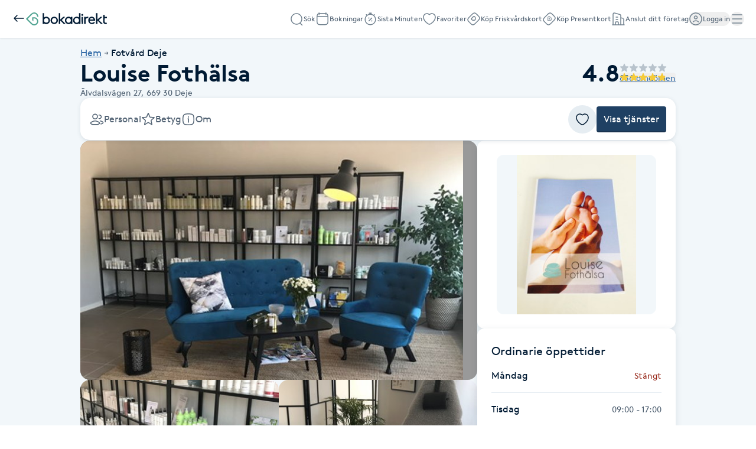

--- FILE ---
content_type: text/html; charset=utf-8
request_url: https://www.bokadirekt.se/places/louise-fothalsa-11338
body_size: 21332
content:
<!doctype html><html lang="sv-SE" class="screen-desktop"><head><link rel="preconnect" href="https://cdn.bokadirekt.se" /><link rel="preload" href="https://cdn.bokadirekt.se/ucdn/83141581-7092-48a2-96d8-ad6107e80279/-/quality/better/-/scale_crop/325x303/smart/louise-fothalsa-1" as="image" media="(max-width: 325px)" fetchpriority="high" /><link rel="preload" href="https://cdn.bokadirekt.se/ucdn/83141581-7092-48a2-96d8-ad6107e80279/-/quality/better/-/scale_crop/666x416/smart/louise-fothalsa-1" as="image" media="(min-width: 326px)" fetchpriority="high" /><meta charset="utf-8"/><meta name="viewport" content="width=device-width,initial-scale=1,minimum-scale=1,viewport-fit=cover"/><link rel="manifest" href="/manifest.json" crossorigin="use-credentials"/><link rel="shortcut icon" href="/favicon.ico"/><link rel="apple-touch-icon" sizes="57x57" href="/images/apple-icon-57x57.png"/><link rel="apple-touch-icon" sizes="60x60" href="/images/apple-icon-60x60.png"/><link rel="apple-touch-icon" sizes="72x72" href="/images/apple-icon-72x72.png"/><link rel="apple-touch-icon" sizes="76x76" href="/images/apple-icon-76x76.png"/><link rel="apple-touch-icon" sizes="114x114" href="/images/apple-icon-114x114.png"/><link rel="apple-touch-icon" sizes="120x120" href="/images/apple-icon-120x120.png"/><link rel="apple-touch-icon" sizes="144x144" href="/images/apple-icon-144x144.png"/><link rel="apple-touch-icon" sizes="152x152" href="/images/apple-icon-152x152.png"/><link rel="apple-touch-icon" sizes="180x180" href="/images/apple-icon-180x180.png"/><link rel="icon" type="image/png" sizes="192x192" href="/images/android-icon-192x192.png"/><link rel="icon" type="image/png" sizes="32x32" href="/images/favicon-32x32.png"/><link rel="icon" type="image/png" sizes="96x96" href="/images/favicon-96x96.png"/><link rel="icon" type="image/png" sizes="16x16" href="/images/favicon-16x16.png"/><meta name="msapplication-TileColor" content="#ffffff"/><meta name="msapplication-TileImage" content="/images/ms-icon-144x144.png"/><meta name="theme-color" content="#ffffff"/><meta name="apple-itunes-app" content="app-id=1449704181, affiliate-data=ct=smartbanner&pt=119648691"/><meta http-equiv="cache-control" content="max-age=0"/><meta http-equiv="cache-control" content="no-cache"/><meta http-equiv="expires" content="0"/><meta http-equiv="expires" content="Tue, 01 Jan 1980 1:00:00 GMT"/><meta http-equiv="pragma" content="no-cache"/><title data-react-helmet="true">Louise Fothälsa, Deje - Bokadirekt</title><meta data-react-helmet="true" name="description" content="Välkommen till Louise fothälsaJag erbjuder medicinsk fotvård, spabehandlingar för fötterna och fot- och underbensmassage Jag är medlem i Sveriges fotterape"/><meta data-react-helmet="true" name="keywords" content="Louise Fothälsa, Deje,     Medicinsk fotvård,     Medicinsk fotvård inkl. lack,  Medicinsk fotvård inkl. fot &amp; underbensmassage, Medicinsk delbehandling , Vårtbehandling, Vårtbehandling enstaka, Fotvård friskvård , Fot &amp; underbensmassage, Lyxigt fotspa, Lyxigt fotspa inkl. lack"/><meta data-react-helmet="true" property="og:url" content="https://www.bokadirekt.se/places/louise-fothalsa-11338"/><meta data-react-helmet="true" property="og:title" content="Louise Fothälsa, Deje - Bokadirekt"/><meta data-react-helmet="true" property="og:description" content="Välkommen till Louise fothälsaJag erbjuder medicinsk fotvård, spabehandlingar för fötterna och fot- och underbensmassage Jag är medlem i Sveriges fotterape"/><meta data-react-helmet="true" property="og:site_name" content="Bokadirekt"/><meta data-react-helmet="true" property="og:locale" content="sv_SE"/><meta data-react-helmet="true" property="og:image" content="https://cdn.bokadirekt.se/ucdn/f3ca8a2f-d0be-47c3-9e96-027e3b266bd0/"/><meta data-react-helmet="true" property="og:image" content="https://cdn.bokadirekt.se/ucdn/83141581-7092-48a2-96d8-ad6107e80279/"/><meta data-react-helmet="true" property="og:image" content="https://cdn.bokadirekt.se/ucdn/50d4f097-187a-4e2c-aa90-cf63c19240b6/"/><meta data-react-helmet="true" property="og:image" content="https://cdn.bokadirekt.se/ucdn/0f8ee8ab-82e6-48d2-8a27-28e2b961c2d7/"/><meta data-react-helmet="true" name="og:type" content="business.business"/><meta data-react-helmet="true" name="business:contact_data:street_address" content="Älvdalsvägen 27, Deje"/><meta data-react-helmet="true" name="business:contact_data:postal_code" content="669 30"/><meta data-react-helmet="true" name="business:contact_data:locality" content="Deje"/><meta data-react-helmet="true" name="business:contact_data:country_name" content="Sverige"/><meta data-react-helmet="true" name="place:location:latitude" content="59.6036"/><meta data-react-helmet="true" name="place:location:longitude" content="13.4684"/><meta data-react-helmet="true" name="business:contact_data:phone_number" content="0760404482"/><meta data-react-helmet="true" name="twitter:card" content="summary_large_image"/><meta data-react-helmet="true" name="twitter:site" content="@bokadirekt"/><meta data-react-helmet="true" name="robots" content="index, follow"/><link data-react-helmet="true" rel="canonical" href="https://www.bokadirekt.se/places/louise-fothalsa-11338"/><meta name="google" content="nositelinkssearchbox"/><link rel="preload" href="/fonts/brown-regular.woff" as="font" type="font/woff2" crossorigin/><link rel="preload" href="/fonts/brown-bold.woff" as="font" type="font/woff2" crossorigin/><link rel="preload" href="/fonts/gibson-regular.woff" as="font" type="font/woff2" crossorigin/><link rel="preload" href="/fonts/gibson-bold.woff" as="font" type="font/woff2" crossorigin/><link rel="preload" href="/fonts/gibson-semibold.woff" as="font" type="font/woff2" crossorigin/><link rel="preload" href="/fonts/DigitalNumbers-Regular.woff" as="font" type="font/woff2" crossorigin/><link rel="preconnect" href="https://www.googletagmanager.com"/><link rel="preconnect" href="https://api.amplitude.com"/><link rel="preconnect" href="https://cdn.bokadirekt.se"/><link rel="preconnect" href="https://cdn.amplitude.com"/><link rel="preconnect" href="https://connect.facebook.net"/><link rel="preconnect" href="https://pro.ip-api.com"/><link rel="preconnect" href="https://stats.g.doubleclick.net"/><link rel="preconnect" href="https://www.google.com"/><link rel="preconnect" href="https://www.google.se"/><script>function gtag(){dataLayer.push(arguments)}function getCookie(a){const e=document.cookie.split("; ");for(const t of e){const[e,n]=t.split("=");if(e===a)return n}return!1}window.dataLayer=window.dataLayer||[];const trackingConsent="Analytics"===getCookie("BokadirektCookiePreferencesMP");trackingConsent?gtag("consent","update",{ad_user_data:"granted",ad_personalization:"granted",ad_storage:"granted",analytics_storage:"granted"}):gtag("consent","default",{ad_user_data:"denied",ad_personalization:"denied",ad_storage:"denied",analytics_storage:"denied"}),gtag("js",new Date)</script><link rel="stylesheet" id="boka-style" href="/css/web.css?176881399213" media="screen"/><link href="/static/css/main.d1a7a5a20b5c4e8ef5cb.css" rel="stylesheet"><link href="/static/css/tailwind.abf729ea0d423f5725da.css" rel="stylesheet"><script src="/js/no-pollution.js"></script><script>!function(e,n,t,o,c,s,a){e.fbq||(c=e.fbq=function(){c.callMethod?c.callMethod.apply(c,arguments):c.queue.push(arguments)},e._fbq||(e._fbq=c),c.push=c,c.loaded=!0,c.version="2.0",c.queue=[],(s=n.createElement(t)).async=!0,s.src="https://connect.facebook.net/en_US/fbevents.js",(a=n.getElementsByTagName(t)[0]).parentNode.insertBefore(s,a))}(window,document,"script")</script><script data-react-helmet="true" type="application/ld+json">{"@context":"https://schema.org","@type":"LocalBusiness","name":"Louise Fothälsa","address":{"@type":"PostalAddress","streetAddress":"Älvdalsvägen 27","postalCode":"669 30","addressLocality":"Deje"},"review":[{"@type":"Review","author":{"@type":"Person","name":"Sven-Olov B."},"publisher":{"@type":"Organization","name":"Bokadirekt","url":"https://www.bokadirekt.se"},"provider":{"@type":"LocalBusiness","name":"Louise Fothälsa","url":"https://www.bokadirekt.se/places/louise-fothalsa-11338"},"datePublished":"2026-01-18T20:45:42.000Z","reviewBody":"Trevligt och proffsigt bemötande och perfekt fotvård!🌞","reviewRating":{"@type":"Rating","ratingValue":5,"bestRating":5,"worstRating":1}},{"@type":"Review","author":{"@type":"Person","name":"Kerstin L."},"publisher":{"@type":"Organization","name":"Bokadirekt","url":"https://www.bokadirekt.se"},"provider":{"@type":"LocalBusiness","name":"Louise Fothälsa","url":"https://www.bokadirekt.se/places/louise-fothalsa-11338"},"datePublished":"2025-12-13T17:45:23.000Z","reviewBody":"Skönt o avkopplande","reviewRating":{"@type":"Rating","ratingValue":5,"bestRating":5,"worstRating":1}},{"@type":"Review","author":{"@type":"Person","name":"Jesper R."},"publisher":{"@type":"Organization","name":"Bokadirekt","url":"https://www.bokadirekt.se"},"provider":{"@type":"LocalBusiness","name":"Louise Fothälsa","url":"https://www.bokadirekt.se/places/louise-fothalsa-11338"},"datePublished":"2025-12-12T22:58:48.000Z","reviewBody":"Louice är mycket duktig och trevlig person jag rekommenderar henne verkligen. ","reviewRating":{"@type":"Rating","ratingValue":5,"bestRating":5,"worstRating":1}},{"@type":"Review","author":{"@type":"Person","name":"Mona R."},"publisher":{"@type":"Organization","name":"Bokadirekt","url":"https://www.bokadirekt.se"},"provider":{"@type":"LocalBusiness","name":"Louise Fothälsa","url":"https://www.bokadirekt.se/places/louise-fothalsa-11338"},"datePublished":"2025-12-09T15:54:38.000Z","reviewBody":"Lika skönt som vanligt hon ör en så fin person ","reviewRating":{"@type":"Rating","ratingValue":5,"bestRating":5,"worstRating":1}}],"aggregateRating":{"@type":"AggregateRating","reviewCount":836,"bestRating":5,"worstRating":1,"ratingValue":4.8},"geo":{"@type":"GeoCoordinates","latitude":59.6036,"longitude":13.4684},"email":"louisegullfeldt@hotmail.com","telephone":"0760404482","description":"Välkommen till Louise fothälsa\\n\\nJag erbjuder medicinsk fotvård, spabehandlingar för fötterna och fot- och underbensmassage \\n\\nJag är medlem i Sveriges fotterapeuter och jobbar utifrån deras riktlinjer. \\n\\nMåndag- Care of Moa på våxnäs\\nTisdagar &amp; Onsdagar- Salongen i Deje.\\nTorsdagar- Care of Moa våxnäs\\nFredagar- Hembesök och äldreboenden. Bokas via telefon\\n\\n\\n\\nJag säljer fotbad, olika fotkrämer, strumpor, vårt- och svampmedel.\\n\\nDet går att betala med kort och swish. Tveka inte att höra av dig om du funderar på något. Avbokning senast 24 h innan behandling. Ej avbokad tid debiteras. \\n\\nVarmt välkommen!"}</script><script data-react-helmet="true" type="application/ld+json">{"@context":"https://schema.org","@type":"BreadcrumbList","itemListElement":[{"@type":"ListItem","position":1,"name":"Hem","item":"https://www.bokadirekt.se/"},{"@type":"ListItem","position":2,"name":"Fotvård Deje","item":"https://www.bokadirekt.se/fotv%C3%A5rd/deje"}]}</script><script defer="defer" src="/static/js/main.e73040aa.js"></script><script defer="defer" src="/static/js/tailwind.31d6cfe0.js"></script></head><body><noscript>You need to enable JavaScript to run this app.</noscript><div id="root"><div class="App" style="visibility:visible"><!--$--><div class="bg-surface_mp"><header><nav class="shadow-xs !fixed top-0 w-full bg-white duration-300 " style="z-index:100"><div class="p-lg gap-md flex h-[64px] items-center justify-between"><div class="gap-sm flex items-center"><a aria-label="Tillbaka" href="/"><img src="/images/icons/back.svg" style="width:24px;height:24px" class="filter_black-900" alt=""/></a><a aria-label="Bokadirekt" href="/"><svg viewBox="0 0 621 100" fill="none" xmlns="http://www.w3.org/2000/svg" aria-describedby="title" class="h-[22px]"><path d="M344.5 34v4.8c-5-3.9-11.2-6-17.5-5.9a28 28 0 0 0-28.3 28.5A27.7 27.7 0 0 0 327 90c6.3.1 12.5-2 17.5-5.8v4.7h10.8V34zM327 79.6a17.3 17.3 0 0 1-17.3-18 17.2 17.2 0 1 1 34.5 0 17 17 0 0 1-17.2 18M216.7 33A28 28 0 0 1 245 61.3a28.2 28.2 0 1 1-56.6 0A27.6 27.6 0 0 1 216.7 33m0 46.4a17.3 17.3 0 0 0 17.3-18 17.2 17.2 0 0 0-33.4-6.8q-1.2 3.3-1.1 6.8a17 17 0 0 0 17.2 18" fill="#001A33"></path><path d="M304.8 88.8h-14.7L262.9 62v26.8h-11V6.2h11V55l22.8-20.9h15.6l-27.4 24.7zM426.6 34h11.1v54.8h-11zm50.5 9.9a16 16 0 0 0-12.8 2.2 18 18 0 0 0-6.3 6.5v36.2h-11V34h10.7v6.3a20 20 0 0 1 16.4-7.5q2.2 0 4.3.3zm11.4 19.8a17.6 17.6 0 0 0 17.8 16.6 20 20 0 0 0 15.7-7.5l7.2 6.9a29 29 0 0 1-23 10.2 28 28 0 0 1-28.3-28.4C477.9 45 489 33 504.5 33c15.3 0 26.3 12.3 26.3 28.5v2.3zm1-9.3h29.7a15 15 0 0 0-14.4-11.9 16 16 0 0 0-15.4 12zM590 88.8h-14.8L548 62v26.8h-11V6.2h11V55l23-20.9h15.6L559 58.8zM603.5 44h17.4V34h-17.4V19h-11.1v54a16 16 0 0 0 9.9 14.7l.7.3q4.5 1.9 9.3 1.8 4.4 0 8.6-1.1l-2.2-10a27 27 0 0 1-7.3.6l-2.6-.5a8 8 0 0 1-3.7-2.3q-2.1-3.1-1.7-7zM155.8 33a28 28 0 0 0-17.2 5.5V6.2h-11.1v82.6h10.7L138 84c5.1 4 11.4 6 17.8 6a28 28 0 0 0 28.3-28.5A27.7 27.7 0 0 0 155.8 33m0 10.4a17.3 17.3 0 0 1 17.2 18 17.2 17.2 0 1 1-34.4 0 17 17 0 0 1 17.2-18M406.7 6.2v32.3q-7.7-5.6-17.3-5.6a28 28 0 0 0-28.2 28.6A27.7 27.7 0 0 0 389.5 90c6.4 0 12.6-2 17.7-6l-.1 4.7h10.7V6.2zm-17.3 73.3a17.3 17.3 0 0 1-17.2-18 17.2 17.2 0 0 1 33.4-6.9q1.3 3.3 1 6.9a17 17 0 0 1-17.2 18M432.1 12a7 7 0 0 0-7.2 7.3 7 7 0 0 0 7.2 7.2 7.2 7.2 0 0 0 5.2-12.4 7 7 0 0 0-5.2-2" fill="#001A33"></path><path d="M62.3 37.1H48.2l-.5.5v21.5l.2.4 8.2 8.2h.7l.1-.3v-21h5.5a23 23 0 0 1 20.8 13.2 22 22 0 0 1-1.6 21.1 22.3 22.3 0 0 1-35 3.2L13 50.2V50l33.8-34a22 22 0 0 1 31.7-.4 22 22 0 0 1 6.7 15.8l.2.1a38 38 0 0 1 7.9 6h.2l.4-.4A31 31 0 0 0 83.5 7.7 32 32 0 0 0 63.3 0h-.4a31 31 0 0 0-22.7 9.7l-40 40v.7L40 90.3A31.5 31.5 0 1 0 62.3 37" fill="#51A492"></path></svg></a></div><div class="gap-xl flex"><a id="nav-item-search" class="items-center rounded-full inline-flex gap-xs relative !text-black-600" data-cy="nav-item-search" href="/search"><img src="/images/icons/search.svg" style="width:24px;height:24px" class="filter_black-500" alt=""/><small class="text-xxs !leading-3 text-black-600">Sök</small></a><a id="nav-item-bookings" class="items-center rounded-full inline-flex gap-xs relative !text-black-600" data-cy="nav-item-bookings" href="/bokningar"><img src="/images/icons/calendar-empty.svg" style="width:24px;height:24px" class="filter_black-500" alt=""/><small class="text-xxs !leading-3 text-black-600">Bokningar</small></a><a id="nav-item-sistaminuten" class="items-center rounded-full inline-flex gap-xs relative !text-black-600" data-cy="nav-item-sistaminuten" href="/sistaminuten"><img src="/images/icons/smt.svg" style="width:24px;height:24px" class="filter_black-500" alt=""/><small class="text-xxs !leading-3 text-black-600">Sista Minuten</small></a><a id="nav-item-favorites" class="items-center rounded-full inline-flex gap-xs relative !text-black-600" data-cy="nav-item-favorites" href="/favoriter"><img src="/images/icons/heart.svg" style="width:24px;height:24px" class="filter_black-500" alt=""/><small class="text-xxs !leading-3 text-black-600">Favoriter</small></a><a class="items-center rounded-full inline-flex gap-xs relative hidden xl:inline-flex !text-black-600" data-cy="nav-item-wellness_card_buy" href="/friskvardskort"><img src="/images/icons/wellness-card.svg" style="width:24px;height:24px" class="filter_black-500" alt=""/><small class="text-xxs !leading-3 text-black-600">Köp Friskvårdskort</small></a><a class="items-center rounded-full inline-flex gap-xs relative hidden min-[940px]:inline-flex !text-black-600" data-cy="nav-item-gift_card_buy" href="/presentkort"><img src="/images/icons/gift-card.svg" style="width:24px;height:24px" class="filter_black-500" alt=""/><small class="text-xxs !leading-3 text-black-600">Köp Presentkort</small></a><a href="https://business.bokadirekt.se/" class="items-center rounded-full inline-flex gap-xs relative hidden min-[1280px]:inline-flex !text-black-600" data-cy="nav-item-b2b"><img src="/images/icons/company.svg" style="width:24px;height:24px" class="filter_black-500" alt=""/><small class="text-xxs !leading-3 text-black-600">Anslut ditt företag</small></a><button class="items-center rounded-full inline-flex gap-xs relative !text-black-600 outline-none" data-cy="nav-item-user_log_in"><img src="/images/icons/account.svg" alt="" style="width:24px;height:24px" class="filter_black-500"/><small class="text-xxs !leading-3 text-black-600">Logga in</small></button><button id="nav-item-menu" class="items-center rounded-full inline-flex gap-xs relative !text-black-600 outline-none" data-cy="nav-item-hamburger"><img src="/images/icons/menu.svg" alt="meny" style="width:24px;height:24px" class="filter_black-500"/></button></div></div><div id="navigation-drawer" class="py-lg no-scrollbar fixed right-0 top-0 h-full w-full overflow-y-auto bg-white shadow transition-transform duration-200 md:w-[390px] md:px-2 translate-x-full invisible" style="z-index:102" aria-hidden="true"><div class="p-lg"><button class="undefined undefined undefined  flex items-center justify-center rounded-full text-xs hover:bg-bg_primary_hover text-fg_primary_inverse bg-bg_primary" id="close-navigation-drawer"><span class="undefined undefined"><img src="/images/icons/close.svg" style="width:24px;height:24px" class="filter_black-900" alt=""/></span></button></div><nav><ul class="gap-xs flex flex-col"><div class="pl-lg pt-sm space-y-sm flex flex-col"><div class="pr-lg gap-md flex justify-between"><div class="space-x-md inline-flex w-full"><span class="flex-1 font-semibold text-h-xs">Hantera bokning</span></div></div><span class="inline-flex w-full"><span class="bg-black-100 my-auto h-[1px] w-full"></span></span></div><li class="relative w-full list-none"><a class="focus:outline-black-900 block w-full text-current outline-none pl-lg" data-cy="nav-drawer-booking_cancel" href="/cancel"><div class="border-black-100 py-md gap-md flex w-full text-start items-center pr-lg"><div class="min-w-[24px] flex-shrink-0"><img src="/images/icons/calendar-cross.svg" style="width:24px;height:24px" class="filter_black-900" alt=""/></div><div class="flex-1 overflow-hidden"><div class="space-x-sm flex w-full items-center justify-between"><div class="gap-xxs flex flex-col"><p class="text-fg_primary text-md">Avboka med kod</p></div></div></div><div class="flex-shrink-0"><img src="/images/icons/chevron-right.svg" style="width:24px;height:24px" class="filter_black-900" alt=""/></div></div></a></li><div class="pl-lg pt-sm space-y-sm flex flex-col"><div class="pr-lg gap-md flex justify-between"><div class="space-x-md inline-flex w-full"><span class="flex-1 font-semibold text-h-xs">Betalmetoder</span></div></div><span class="inline-flex w-full"><span class="bg-black-100 my-auto h-[1px] w-full"></span></span></div><li class="relative w-full list-none"><a class="focus:outline-black-900 block w-full text-current outline-none pl-lg" data-cy="nav-drawer-wellness_card_use" href="/giftcards"><div class="border-black-100 py-md gap-md flex w-full text-start items-center pr-lg"><div class="min-w-[24px] flex-shrink-0"><img src="/images/icons/wellness-card.svg" style="width:24px;height:24px" class="filter_black-900" alt=""/></div><div class="flex-1 overflow-hidden"><div class="space-x-sm flex w-full items-center justify-between"><div class="gap-xxs flex flex-col"><p class="text-fg_primary text-md">Friskvårdskort</p></div></div></div><div class="flex-shrink-0"><img src="/images/icons/chevron-right.svg" style="width:24px;height:24px" class="filter_black-900" alt=""/></div></div></a></li><li class="relative w-full list-none"><a class="focus:outline-black-900 block w-full text-current outline-none pl-lg" data-cy="nav-drawer-gift_card_use" href="/giftcards"><div class="border-black-100 py-md gap-md flex w-full text-start items-center pr-lg"><div class="min-w-[24px] flex-shrink-0"><img src="/images/icons/gift-card.svg" style="width:24px;height:24px" class="filter_black-900" alt=""/></div><div class="flex-1 overflow-hidden"><div class="space-x-sm flex w-full items-center justify-between"><div class="gap-xxs flex flex-col"><p class="text-fg_primary text-md">Presentkort</p></div></div></div><div class="flex-shrink-0"><img src="/images/icons/chevron-right.svg" style="width:24px;height:24px" class="filter_black-900" alt=""/></div></div></a></li><div class="pl-lg pt-sm space-y-sm flex flex-col"><div class="pr-lg gap-md flex justify-between"><div class="space-x-md inline-flex w-full"><span class="flex-1 font-semibold text-h-xs">Butik</span></div></div><span class="inline-flex w-full"><span class="bg-black-100 my-auto h-[1px] w-full"></span></span></div><li class="relative w-full list-none"><a class="focus:outline-black-900 block w-full text-current outline-none pl-lg" href="/presentkort/:campaign"><div class="border-black-100 py-md gap-md flex w-full text-start items-center pr-lg"><div class="min-w-[24px] flex-shrink-0"><img src="/images/icons/gift-card.svg" style="width:24px;height:24px" class="filter_black-900" alt=""/></div><div class="flex-1 overflow-hidden"><div class="space-x-sm flex w-full items-center justify-between"><div class="gap-xxs flex flex-col"><p class="text-fg_primary text-md">Köp Presentkort</p></div></div></div><div class="flex-shrink-0"><img src="/images/icons/chevron-right.svg" style="width:24px;height:24px" class="filter_black-900" alt=""/></div></div></a></li><li class="relative w-full list-none"><a class="focus:outline-black-900 block w-full text-current outline-none pl-lg" href="/friskvardskort/:campaign"><div class="border-black-100 py-md gap-md flex w-full text-start items-center pr-lg"><div class="min-w-[24px] flex-shrink-0"><img src="/images/icons/wellness-card.svg" style="width:24px;height:24px" class="filter_black-900" alt=""/></div><div class="flex-1 overflow-hidden"><div class="space-x-sm flex w-full items-center justify-between"><div class="gap-xxs flex flex-col"><p class="text-fg_primary text-md">Köp Friskvårdskort</p></div></div></div><div class="flex-shrink-0"><img src="/images/icons/chevron-right.svg" style="width:24px;height:24px" class="filter_black-900" alt=""/></div></div></a></li><div class="pl-lg pt-sm space-y-sm flex flex-col"><div class="pr-lg gap-md flex justify-between"><div class="space-x-md inline-flex w-full"><span class="flex-1 font-semibold text-h-xs">Mer</span></div></div><span class="inline-flex w-full"><span class="bg-black-100 my-auto h-[1px] w-full"></span></span></div><li class="relative w-full list-none"><a class="focus:outline-black-900 block w-full text-current outline-none pl-lg" href="https://business.bokadirekt.se/" target="blank"><div class="border-black-100 py-md gap-md flex w-full text-start items-center pr-lg"><div class="min-w-[24px] flex-shrink-0"><img src="/images/icons/company.svg" style="width:24px;height:24px" class="filter_black-900" alt=""/></div><div class="flex-1 overflow-hidden"><div class="space-x-sm flex w-full items-center justify-between"><div class="gap-xxs flex flex-col"><p class="text-fg_primary text-md">Anslut ditt företag</p></div></div></div><div class="flex-shrink-0"><img src="/images/icons/external-link.svg" style="width:24px;height:24px" class="filter_black-900" alt=""/></div></div></a></li><li class="relative w-full list-none"><a class="focus:outline-black-900 block w-full text-current outline-none pl-lg" href="/support"><div class="border-black-100 py-md gap-md flex w-full text-start items-center pr-lg"><div class="min-w-[24px] flex-shrink-0"><img src="/images/icons/support.svg" style="width:24px;height:24px" class="filter_black-900" alt=""/></div><div class="flex-1 overflow-hidden"><div class="space-x-sm flex w-full items-center justify-between"><div class="gap-xxs flex flex-col"><p class="text-fg_primary text-md">Kundtjänst</p></div></div></div><div class="flex-shrink-0"><img src="/images/icons/chevron-right.svg" style="width:24px;height:24px" class="filter_black-900" alt=""/></div></div></a></li><li class="relative w-full list-none"><button class="focus:outline-black-900 block w-full text-current outline-none pl-lg" type="button"><div class="border-black-100 py-md gap-md flex w-full text-start items-center pr-lg relative"><div class="min-w-[24px] flex-shrink-0"><img src="/images/icons/swedish.svg" style="width:24px;height:24px" class="" alt=""/></div><div class="flex-1 overflow-hidden"><div class="space-x-sm flex w-full items-center justify-between"><div class="gap-xxs flex flex-col"><p class="text-fg_primary text-md">Svenska (SE)</p></div></div></div><div class="flex-shrink-0"><img src="/images/icons/chevron-right.svg" style="width:24px;height:24px" class="filter_black-900" alt=""/></div></div></button></li></ul></nav></div></nav><div class="bg-transparent" style="height:64px"></div></header><div class="text-fg_primary flex justify-center"><div class="px-md pb-3xl gap-cv-margin flex w-full max-w-[1040px] flex-col pt-md"><div class="w-full text-sm"><ol class="gap-2xs flex list-none"><li class="gap-2xs flex items-center"><div class="before:text-black-600 text-l inline-block"><a class="cursor-pointer text-fg_link_bold underline " href="/"><span>Hem</span></a></div><img src="/images/icons/arrow-right.svg" style="width:16px;height:16px" class="filter_black-600" alt=""/></li><li class="gap-2xs flex items-center"><div class="before:text-black-600 text-l inline-block"><a class="cursor-pointer text-fg_primary " href="/fotv%C3%A5rd/deje"><span>Fotvård Deje</span></a></div></li></ol></div><div class="flex flex-col gap-md"><div class="gap-xl flex justify-between"><div class="flex flex-col gap-md"><div class="flex items-center justify-between"><h1 class="text-fg_primary text-h-xl font-bold">Louise Fothälsa</h1></div><div class="text-fg_secondary text-m pr-2xs flex"><span>Älvdalsvägen 27,<!-- --> </span><span>669 30</span><span> <!-- -->Deje</span></div></div><div class="flex flex-[1_1_0%] items-start justify-end"><div class="gap-xs inline-flex flex-row flex-wrap items-center justify-start text-l"><div class="gap-sm flex select-none items-center"><span class="text-fg_primary text-h-xl flex items-center font-bold">4.8</span><span class="gap-2xs flex flex-col"><span class="gap-2xs flex"><div class="w-md relative"><img src="/images/icons/star-filled.svg" style="width:16px;height:16px" class="filter_black-300" alt=""/><img src="/images/icons/star-filled.svg" style="width:16px;height:16px;clip-path:inset(0 0% 0 0)" class="filter_warning-500 absolute inset-0" alt=""/></div><div class="w-md relative"><img src="/images/icons/star-filled.svg" style="width:16px;height:16px" class="filter_black-300" alt=""/><img src="/images/icons/star-filled.svg" style="width:16px;height:16px;clip-path:inset(0 0% 0 0)" class="filter_warning-500 absolute inset-0" alt=""/></div><div class="w-md relative"><img src="/images/icons/star-filled.svg" style="width:16px;height:16px" class="filter_black-300" alt=""/><img src="/images/icons/star-filled.svg" style="width:16px;height:16px;clip-path:inset(0 0% 0 0)" class="filter_warning-500 absolute inset-0" alt=""/></div><div class="w-md relative"><img src="/images/icons/star-filled.svg" style="width:16px;height:16px" class="filter_black-300" alt=""/><img src="/images/icons/star-filled.svg" style="width:16px;height:16px;clip-path:inset(0 0% 0 0)" class="filter_warning-500 absolute inset-0" alt=""/></div><div class="w-md relative"><img src="/images/icons/star-filled.svg" style="width:16px;height:16px" class="filter_black-300" alt=""/><img src="/images/icons/star-filled.svg" style="width:16px;height:16px;clip-path:inset(0 17.703349282296614% 0 0)" class="filter_warning-500 absolute inset-0" alt=""/></div></span><button class="undefined undefined undefined undefined inline-flex items-center justify-center rounded-xs gap-x-xs hover:text-fg_link_hover p-sm text-fg_link text-m whitespace-nowrap !p-0 underline">836 omdömen</button></span></div></div></div></div></div><div class="border-border_regular fixed left-0 top-[64px] z-[99] w-screen border-t transition-opacity duration-200 invisible opacity-0"><div class="bg-surfaceColors-surface_l2 px-md h-[72px] flex justify-center drop-shadow-xs"><div class="gap-xs flex h-full justify-between w-[1040px]"><div class="gap-xxs flex min-w-0 flex-col justify-center"><div class="text-l truncate">Louise Fothälsa</div><div class="gap-xs inline-flex flex-row flex-wrap items-center justify-start text-s"><div class="gap-2xs flex select-none items-center"><img src="/images/icons/star-filled.svg" style="width:16px;height:16px" class="filter_warning-500" alt=""/><span class="text-fg_primary flex items-center font-bold text-s">4.8</span></div><span class="text-s text-fg_secondary flex items-center"><span>836 omdömen</span></span></div></div><div class="gap-xl flex flex-shrink-0 flex-grow-0 items-center"><a href="#staff" class=" flex h-full outline-none "><div class="gap-xs flex items-center"><img src="/images/icons/users.svg" style="width:24px;height:24px" class="filter_fg_secondary" alt=""/><span class="text-fg_secondary">Personal</span></div></a><a href="#reviews" class="flex h-full outline-none "><div class="gap-xs flex items-center"><img src="/images/icons/star-empty.svg" style="width:24px;height:24px" class="filter_fg_secondary" alt=""/><span class="text-fg_secondary">Betyg</span></div></a><a href="#about" class="flex h-full outline-none "><div class="gap-xs flex items-center"><img src="/images/icons/info-square.svg" style="width:24px;height:24px" class="filter_fg_secondary" alt=""/><span class="text-fg_secondary">Om</span></div></a></div><div class="gap-xl ml-xs flex flex-shrink-0 items-center justify-end"><button class="undefined undefined undefined  flex items-center justify-center rounded-full bg-bg_secondary_bold text-md text-fg_primary hover:bg-bg_secondary_hover" aria-label="Lägg till plats i favoriter"><span class="undefined undefined"><img src="/images/icons/heart.svg" style="width:24px;height:24px" class="filter_fg_primary" alt=""/></span></button><a href="#services" to="#services" class="undefined undefined undefined inline-flex items-center justify-center text-l rounded-xs gap-x-xs text-fg_primary_inverse bg-bg_primary hover:bg-bg_primary_hover p-sm">Visa tjänster</a></div></div></div></div><div style="top:64px" class="z-[98]"><div class="bg-surfaceColors-surface_l2 px-md h-[72px] border-border_regular rounded-lg border-b drop-shadow-xs"><div class="gap-xs flex h-full justify-between "><div class="gap-xl flex flex-shrink-0 flex-grow-0 items-center"><a href="#staff" class=" flex h-full outline-none "><div class="gap-xs flex items-center"><img src="/images/icons/users.svg" style="width:24px;height:24px" class="filter_fg_secondary" alt=""/><span class="text-fg_secondary">Personal</span></div></a><a href="#reviews" class="flex h-full outline-none "><div class="gap-xs flex items-center"><img src="/images/icons/star-empty.svg" style="width:24px;height:24px" class="filter_fg_secondary" alt=""/><span class="text-fg_secondary">Betyg</span></div></a><a href="#about" class="flex h-full outline-none "><div class="gap-xs flex items-center"><img src="/images/icons/info-square.svg" style="width:24px;height:24px" class="filter_fg_secondary" alt=""/><span class="text-fg_secondary">Om</span></div></a></div><div class="gap-xl ml-xs flex flex-shrink-0 items-center justify-end"><button class="undefined undefined undefined  flex items-center justify-center rounded-full bg-bg_secondary_bold text-md text-fg_primary hover:bg-bg_secondary_hover" aria-label="Lägg till plats i favoriter"><span class="undefined undefined"><img src="/images/icons/heart.svg" style="width:24px;height:24px" class="filter_fg_primary" alt=""/></span></button><a href="#services" to="#services" class="undefined undefined undefined inline-flex items-center justify-center text-l rounded-xs gap-x-xs text-fg_primary_inverse bg-bg_primary hover:bg-bg_primary_hover p-sm">Visa tjänster</a></div></div></div></div><div class="flex gap-xl justify-between"><div class="gap-cv-margin flex min-w-0 flex-1 flex-col"><div id="photos" class="flex gap-md  flex-col scroll-mt-[144px]"><div class="relative flex min-w-[200px] cursor-pointer items-center justify-center overflow-hidden rounded-lg bg-[#999] "><div class="relative aspect-[666/416] w-full overflow-hidden max-[325px]:aspect-[325/303]"><picture><source srcSet="https://cdn.bokadirekt.se/ucdn/83141581-7092-48a2-96d8-ad6107e80279/-/quality/better/-/scale_crop/325x303/smart/louise-fothalsa-1" media="(max-width: 325px)"/><img src="https://cdn.bokadirekt.se/ucdn/83141581-7092-48a2-96d8-ad6107e80279/-/quality/better/-/scale_crop/666x416/smart/louise-fothalsa-1" class="max-w-[648px] w-full object-cover" fetchPriority="high" loading="eager" alt=""/></picture></div></div><div class="flex flex-row gap-md"><div class="gap-md flex flex-1 flex-row"><div class="relative flex flex-1 cursor-pointer items-center justify-center overflow-hidden rounded-lg bg-[#999]   max-h-[200px]
                    "><img src="https://cdn.bokadirekt.se/ucdn/50d4f097-187a-4e2c-aa90-cf63c19240b6/-/quality/better/-/scale_crop/325x303/smart/louise-fothalsa-1" height="198" fetchPriority="low" loading="lazy" width="317" class="h-full w-full object-cover" alt=""/></div><div class="relative flex flex-1 cursor-pointer items-center justify-center overflow-hidden rounded-lg bg-[#999]   max-h-[200px]
                    "><img src="https://cdn.bokadirekt.se/ucdn/0f8ee8ab-82e6-48d2-8a27-28e2b961c2d7/-/quality/better/-/scale_crop/325x303/smart/louise-fothalsa-2" height="198" fetchPriority="low" loading="lazy" width="317" class="h-full w-full object-cover" alt=""/><button class="undefined undefined undefined  inline-flex items-center justify-center text-m rounded-xs gap-x-xs bg-bg_secondary_bold text-fg_primary hover:bg-bg_secondary_hover p-sm right-xs bottom-xs absolute">Fler bilder<span class=""><img src="/images/icons/image.svg" style="width:24px;height:24px" class="filter_fg_primary" alt=""/></span></button></div></div></div></div><section class="space-y-md"><h2 class="text-h-m font-semibold">Presentkort</h2><div class="gap-sm flex flex-col"><div class="w-full drop-shadow-sm"><div style="height:auto" class="bg-surface_l2 overflow-hidden rounded-md"><div id="54e34be7-0555-4da9-b3e2-6be62c1365cc" class="flex w-full flex-col justify-center px-md pt-md pb-md"><div role="button" class="gap-sm flex "><div class="flex min-w-0 flex-1 items-center justify-between"><div class="gap-sm flex flex-1 overflow-hidden items-start"><div class="relative inline-block"><div class="w-[48px] h-[48px] bg-bg_secondary text-fg_secondary p-2xs relative flex items-center justify-center overflow-hidden rounded-sm"><span class="text-l"><img src="/images/icons/gift-card.svg" style="width:24px;height:24px" class="filter_fg_secondary" alt=""/></span></div></div><div class="gap-xs flex min-w-0 flex-1 flex-col"><div class="flex justify-between"><div class="gap-sm flex min-w-0 flex-1"><div class="gap-2xs flex min-w-0 flex-1 flex-col overflow-hidden "><h2 class="text-l text-fg_primary">Presentkort</h2><div class="text-s gap-2xs flex items-center"></div><div class="text-fg_secondary text-s flex items-center flex items-start "><div style="display:-webkit-box;-webkit-box-orient:vertical;overflow:hidden;-webkit-line-clamp:1;text-overflow:ellipsis">Ge bort egentid</div></div></div></div></div><div class="gap-sm flex flex-wrap"></div></div></div></div><div class="border-border_regular  border-l"><div class="text-s gap-sm flex h-full items-center pl-sm py-xs"><div class="gap-2xs flex flex-col justify-center"><div class="flex gap-2xs flex-col items-end justify-center"><span class="text-s text-fg_secondary w-full text-right">Belopp</span><span class="text-m font-bold">Valfritt</span></div></div><a class="undefined undefined undefined undefined justify-center text-m rounded-xs gap-x-xs text-fg_primary_inverse bg-bg_primary hover:bg-bg_primary_hover p-sm flex max-w-[75px] items-center" href="/places/louise-fothalsa-11338/giftcard/checkout">Köp nu</a></div></div></div></div></div></div></div></section><div class="flex flex-col"><div class="relative w-full list-none"><div class="focus:outline-black-900 block w-full text-current"><span class="border-black-100 py-md gap-md flex w-full text-start items-center"><div class="flex-1 overflow-hidden"><div class="flex items-center justify-between"><h2 class="text-h-m font-semibold">Alla tjänster</h2></div></div><div class="flex-shrink-0"><button class="undefined undefined undefined  flex items-center justify-center rounded-full bg-bg_secondary_bold text-sm text-fg_primary hover:bg-bg_secondary_hover" aria-label="Sök tjänster"><span class="undefined undefined"><img src="/images/icons/search.svg" style="width:24px;height:24px" class="filter_fg_primary" alt=""/></span></button></div></span></div></div><div id="services" class="scroll-mt-[144px]"><div class="flex flex-col pb-xl"><div class="py-md border-border_regular gap-xs flex items-center justify-between border-t outline-none"><h2 class="text-h-s">Medicinsk fotvård</h2><div class="gap-xs text-fg_secondary flex items-center"><span class="whitespace-nowrap"><span>6</span></span><button class="undefined undefined undefined  flex items-center justify-center rounded-full bg-bg_secondary_bold text-sm text-fg_primary hover:bg-bg_secondary_hover" aria-label="Stäng Medicinsk fotvård tjänster"><span class="undefined undefined"><img src="/images/icons/chevron-up.svg" style="width:24px;height:24px" class="filter_fg_primary" alt=""/></span></button></div></div><div class="gap-sm flex flex-col"><div class="w-full drop-shadow-sm"><div style="height:auto" class="bg-surface_l2 overflow-hidden rounded-md"><div id="e42613d7-086b-42cf-96ff-076bf3e2bfee" class="flex w-full flex-col justify-center px-md pt-md pb-md"><div role="button" class="gap-sm flex "><div class="flex min-w-0 flex-1 items-center justify-between"><div class="gap-sm flex flex-1 overflow-hidden items-start"><div class="relative inline-block"><div class="w-[48px] h-[48px] bg-bg_secondary text-fg_secondary p-2xs relative flex items-center justify-center overflow-hidden rounded-sm"><span class="text-l"><img src="/images/icons/tag.svg" style="width:24px;height:24px" class="filter_fg_secondary" alt=""/></span></div></div><div class="gap-xs flex min-w-0 flex-1 flex-col"><div class="flex justify-between"><div class="gap-sm flex min-w-0 flex-1"><div class="gap-2xs flex min-w-0 flex-1 flex-col overflow-hidden "><h2 class="text-l text-fg_primary">    Medicinsk fotvård</h2><div class="text-s gap-2xs flex items-center"><div class="flex items-center "><span class="text-fg_secondary whitespace-nowrap font-bold">50 min</span></div></div><div class="text-fg_secondary text-s flex items-center flex items-start "><div style="display:-webkit-box;-webkit-box-orient:vertical;overflow:hidden;-webkit-line-clamp:1;text-overflow:ellipsis">Behandlingen börjar med ett uppmjukande fotbad. Därefter nagelvård och borttagning av förhårdnader, liktornar, hälsprickor etc. Fötterna filas och det avslutas med en skön fotmassage.</div></div></div></div></div><div class="gap-sm flex flex-wrap"></div></div></div></div><div class="border-border_regular  border-l"><div class="text-s gap-sm flex h-full items-center pl-sm py-xs"><div class="gap-2xs flex flex-col justify-center"><div class="flex gap-2xs flex-col items-end justify-center"><span class="text-s text-fg_secondary w-full text-right">Pris</span><span class="text-m font-bold">700 kr</span></div></div><button class="undefined undefined undefined undefined inline-flex items-center justify-center text-m rounded-xs gap-x-xs text-fg_primary_inverse bg-bg_primary hover:bg-bg_primary_hover p-sm">Boka</button></div></div></div></div></div></div><div class="w-full drop-shadow-sm"><div style="height:auto" class="bg-surface_l2 overflow-hidden rounded-md"><div id="b1d2fb2c-ea18-44c8-a96b-001f4344cd6f" class="flex w-full flex-col justify-center px-md pt-md pb-md"><div role="button" class="gap-sm flex "><div class="flex min-w-0 flex-1 items-center justify-between"><div class="gap-sm flex flex-1 overflow-hidden items-start"><div class="relative inline-block"><div class="w-[48px] h-[48px] bg-bg_secondary text-fg_secondary p-2xs relative flex items-center justify-center overflow-hidden rounded-sm"><span class="text-l"><img src="/images/icons/tag.svg" style="width:24px;height:24px" class="filter_fg_secondary" alt=""/></span></div></div><div class="gap-xs flex min-w-0 flex-1 flex-col"><div class="flex justify-between"><div class="gap-sm flex min-w-0 flex-1"><div class="gap-2xs flex min-w-0 flex-1 flex-col overflow-hidden "><h2 class="text-l text-fg_primary">    Medicinsk fotvård inkl. lack</h2><div class="text-s gap-2xs flex items-center"><div class="flex items-center "><span class="text-fg_secondary whitespace-nowrap font-bold">70 min</span></div></div><div class="text-fg_secondary text-s flex items-center flex items-start "><div style="display:-webkit-box;-webkit-box-orient:vertical;overflow:hidden;-webkit-line-clamp:1;text-overflow:ellipsis">Behandlingen börjar med ett mjukgörande fotbad. Därefter nagelvård och borttagning av ev. förhårdnader, liktornar, hälsprickor etc.  Fötterna filas och får en skön fotmassage. Avslutas med att tånaglarna blir lackade. Lacket får du även ta med dig hem.</div></div></div></div></div><div class="gap-sm flex flex-wrap"></div></div></div></div><div class="border-border_regular  border-l"><div class="text-s gap-sm flex h-full items-center pl-sm py-xs"><div class="gap-2xs flex flex-col justify-center"><div class="flex gap-2xs flex-col items-end justify-center"><span class="text-s text-fg_secondary w-full text-right">Pris</span><span class="text-m font-bold">920 kr</span></div></div><button class="undefined undefined undefined undefined inline-flex items-center justify-center text-m rounded-xs gap-x-xs text-fg_primary_inverse bg-bg_primary hover:bg-bg_primary_hover p-sm">Boka</button></div></div></div></div></div></div><div class="w-full drop-shadow-sm"><div style="height:auto" class="bg-surface_l2 overflow-hidden rounded-md"><div id="1f28af99-504f-4663-a527-5682dc629c26" class="flex w-full flex-col justify-center px-md pt-md pb-md"><div role="button" class="gap-sm flex "><div class="flex min-w-0 flex-1 items-center justify-between"><div class="gap-sm flex flex-1 overflow-hidden items-start"><div class="relative inline-block"><div class="w-[48px] h-[48px] bg-bg_secondary text-fg_secondary p-2xs relative flex items-center justify-center overflow-hidden rounded-sm"><span class="text-l"><img src="/images/icons/tag.svg" style="width:24px;height:24px" class="filter_fg_secondary" alt=""/></span></div></div><div class="gap-xs flex min-w-0 flex-1 flex-col"><div class="flex justify-between"><div class="gap-sm flex min-w-0 flex-1"><div class="gap-2xs flex min-w-0 flex-1 flex-col overflow-hidden "><h2 class="text-l text-fg_primary"> Medicinsk fotvård inkl. fot &amp; underbensmassage</h2><div class="text-s gap-2xs flex items-center"><div class="flex items-center "><span class="text-fg_secondary whitespace-nowrap font-bold">70 min</span></div></div><div class="text-fg_secondary text-s flex items-center flex items-start "><div style="display:-webkit-box;-webkit-box-orient:vertical;overflow:hidden;-webkit-line-clamp:1;text-overflow:ellipsis">Kombination av medicinsk fotvård och fot &amp; underbensmassage.</div></div></div></div></div><div class="gap-sm flex flex-wrap"></div></div></div></div><div class="border-border_regular  border-l"><div class="text-s gap-sm flex h-full items-center pl-sm py-xs"><div class="gap-2xs flex flex-col justify-center"><div class="flex gap-2xs flex-col items-end justify-center"><span class="text-s text-fg_secondary w-full text-right">Pris</span><span class="text-m font-bold">920 kr</span></div></div><button class="undefined undefined undefined undefined inline-flex items-center justify-center text-m rounded-xs gap-x-xs text-fg_primary_inverse bg-bg_primary hover:bg-bg_primary_hover p-sm">Boka</button></div></div></div></div></div></div><div class="w-full drop-shadow-sm"><div style="height:auto" class="bg-surface_l2 overflow-hidden rounded-md"><div id="a8b886ce-e2a0-4851-8f23-416964c6529a" class="flex w-full flex-col justify-center px-md pt-md pb-md"><div role="button" class="gap-sm flex "><div class="flex min-w-0 flex-1 items-center justify-between"><div class="gap-sm flex flex-1 overflow-hidden items-start"><div class="relative inline-block"><div class="w-[48px] h-[48px] bg-bg_secondary text-fg_secondary p-2xs relative flex items-center justify-center overflow-hidden rounded-sm"><span class="text-l"><img src="/images/icons/tag.svg" style="width:24px;height:24px" class="filter_fg_secondary" alt=""/></span></div></div><div class="gap-xs flex min-w-0 flex-1 flex-col"><div class="flex justify-between"><div class="gap-sm flex min-w-0 flex-1"><div class="gap-2xs flex min-w-0 flex-1 flex-col overflow-hidden "><h2 class="text-l text-fg_primary">Medicinsk delbehandling </h2><div class="text-s gap-2xs flex items-center"><div class="flex items-center "><span class="text-fg_secondary whitespace-nowrap font-bold">25 min</span></div></div><div class="text-fg_secondary text-s flex items-center flex items-start "><div style="display:-webkit-box;-webkit-box-orient:vertical;overflow:hidden;-webkit-line-clamp:1;text-overflow:ellipsis">Behandling av  t.ex nageltrång, enstaka liktornar, hälsprickor.</div></div></div></div></div><div class="gap-sm flex flex-wrap"></div></div></div></div><div class="border-border_regular  border-l"><div class="text-s gap-sm flex h-full items-center pl-sm py-xs"><div class="gap-2xs flex flex-col justify-center"><div class="flex gap-2xs flex-col items-end justify-center"><span class="text-s text-fg_secondary w-full text-right">Pris</span><span class="text-m font-bold">475 kr</span></div></div><button class="undefined undefined undefined undefined inline-flex items-center justify-center text-m rounded-xs gap-x-xs text-fg_primary_inverse bg-bg_primary hover:bg-bg_primary_hover p-sm">Boka</button></div></div></div></div></div></div><div class="w-full drop-shadow-sm"><div style="height:auto" class="bg-surface_l2 overflow-hidden rounded-md"><div id="3d35fc15-175e-42ce-a70a-0bcb6635dffe" class="flex w-full flex-col justify-center px-md pt-md pb-md"><div role="button" class="gap-sm flex "><div class="flex min-w-0 flex-1 items-center justify-between"><div class="gap-sm flex flex-1 overflow-hidden items-start"><div class="relative inline-block"><div class="w-[48px] h-[48px] bg-bg_secondary text-fg_secondary p-2xs relative flex items-center justify-center overflow-hidden rounded-sm"><span class="text-l"><img src="/images/icons/tag.svg" style="width:24px;height:24px" class="filter_fg_secondary" alt=""/></span></div></div><div class="gap-xs flex min-w-0 flex-1 flex-col"><div class="flex justify-between"><div class="gap-sm flex min-w-0 flex-1"><div class="gap-2xs flex min-w-0 flex-1 flex-col overflow-hidden "><h2 class="text-l text-fg_primary">Vårtbehandling</h2><div class="text-s gap-2xs flex items-center"><div class="flex items-center "><span class="text-fg_secondary whitespace-nowrap font-bold">25 min</span></div></div></div></div></div><div class="gap-sm flex flex-wrap"></div></div></div></div><div class="border-border_regular  border-l"><div class="text-s gap-sm flex h-full items-center pl-sm py-xs"><div class="gap-2xs flex flex-col justify-center"><div class="flex gap-2xs flex-col items-end justify-center"><span class="text-s text-fg_secondary w-full text-right">Pris</span><span class="text-m font-bold">475 kr</span></div></div><button class="undefined undefined undefined undefined inline-flex items-center justify-center text-m rounded-xs gap-x-xs text-fg_primary_inverse bg-bg_primary hover:bg-bg_primary_hover p-sm">Boka</button></div></div></div></div></div></div><div class="w-full drop-shadow-sm"><div style="height:auto" class="bg-surface_l2 overflow-hidden rounded-md"><div id="e15ea7f2-bb79-49e9-9567-ea002c733c53" class="flex w-full flex-col justify-center px-md pt-md pb-md"><div role="button" class="gap-sm flex "><div class="flex min-w-0 flex-1 items-center justify-between"><div class="gap-sm flex flex-1 overflow-hidden items-start"><div class="relative inline-block"><div class="w-[48px] h-[48px] bg-bg_secondary text-fg_secondary p-2xs relative flex items-center justify-center overflow-hidden rounded-sm"><span class="text-l"><img src="/images/icons/tag.svg" style="width:24px;height:24px" class="filter_fg_secondary" alt=""/></span></div></div><div class="gap-xs flex min-w-0 flex-1 flex-col"><div class="flex justify-between"><div class="gap-sm flex min-w-0 flex-1"><div class="gap-2xs flex min-w-0 flex-1 flex-col overflow-hidden "><h2 class="text-l text-fg_primary">Vårtbehandling enstaka</h2><div class="text-s gap-2xs flex items-center"><div class="flex items-center "><span class="text-fg_secondary whitespace-nowrap font-bold">15 min</span></div></div></div></div></div><div class="gap-sm flex flex-wrap"></div></div></div></div><div class="border-border_regular  border-l"><div class="text-s gap-sm flex h-full items-center pl-sm py-xs"><div class="gap-2xs flex flex-col justify-center"><div class="flex gap-2xs flex-col items-end justify-center"><span class="text-s text-fg_secondary w-full text-right">Pris</span><span class="text-m font-bold">290 kr</span></div></div><button class="undefined undefined undefined undefined inline-flex items-center justify-center text-m rounded-xs gap-x-xs text-fg_primary_inverse bg-bg_primary hover:bg-bg_primary_hover p-sm">Boka</button></div></div></div></div></div></div></div></div><div class="flex flex-col pb-xl"><div class="py-md border-border_regular gap-xs flex items-center justify-between border-t outline-none"><h2 class="text-h-s">FOTVÅRD FRISKVÅRD</h2><div class="gap-xs text-fg_secondary flex items-center"><span class="whitespace-nowrap"><span>1</span></span><button class="undefined undefined undefined  flex items-center justify-center rounded-full bg-bg_secondary_bold text-sm text-fg_primary hover:bg-bg_secondary_hover" aria-label="Stäng FOTVÅRD FRISKVÅRD tjänster"><span class="undefined undefined"><img src="/images/icons/chevron-up.svg" style="width:24px;height:24px" class="filter_fg_primary" alt=""/></span></button></div></div><div class="gap-sm flex flex-col"><div class="w-full drop-shadow-sm"><div style="height:auto" class="bg-surface_l2 overflow-hidden rounded-md"><div id="671054ce-e7bf-4ca2-ad11-6e84cee9e497" class="flex w-full flex-col justify-center px-md pt-md pb-md"><div role="button" class="gap-sm flex "><div class="flex min-w-0 flex-1 items-center justify-between"><div class="gap-sm flex flex-1 overflow-hidden items-start"><div class="relative inline-block"><div class="w-[48px] h-[48px] bg-bg_secondary text-fg_secondary p-2xs relative flex items-center justify-center overflow-hidden rounded-sm"><span class="text-l"><img src="/images/icons/tag.svg" style="width:24px;height:24px" class="filter_fg_secondary" alt=""/></span></div></div><div class="gap-xs flex min-w-0 flex-1 flex-col"><div class="flex justify-between"><div class="gap-sm flex min-w-0 flex-1"><div class="gap-2xs flex min-w-0 flex-1 flex-col overflow-hidden "><h2 class="text-l text-fg_primary">Fotvård friskvård </h2><div class="text-s gap-2xs flex items-center"><div class="flex items-center "><span class="text-fg_secondary whitespace-nowrap font-bold">50 min</span></div></div><div class="text-fg_secondary text-s flex items-center flex items-start "><div style="display:-webkit-box;-webkit-box-orient:vertical;overflow:hidden;-webkit-line-clamp:1;text-overflow:ellipsis">Behandlingen för dig som för dig som vill använda ditt friskvårdsbidrag.  Är EJ ansluten till Epassi, Wellnet eller något annat friskvårdsföretag. Här får man ett kvitto som man skickar in själv.</div></div></div></div></div><div class="gap-sm flex flex-wrap"></div></div></div></div><div class="border-border_regular  border-l"><div class="text-s gap-sm flex h-full items-center pl-sm py-xs"><div class="gap-2xs flex flex-col justify-center"><div class="flex gap-2xs flex-col items-end justify-center"><span class="text-s text-fg_secondary w-full text-right">Pris</span><span class="text-m font-bold">875 kr</span></div></div><button class="undefined undefined undefined undefined inline-flex items-center justify-center text-m rounded-xs gap-x-xs text-fg_primary_inverse bg-bg_primary hover:bg-bg_primary_hover p-sm">Boka</button></div></div></div></div></div></div></div></div><div class="flex flex-col pb-xl"><div class="py-md border-border_regular gap-xs flex items-center justify-between border-t outline-none"><h2 class="text-h-s">Massage</h2><div class="gap-xs text-fg_secondary flex items-center"><span class="whitespace-nowrap"><span>1</span></span><button class="undefined undefined undefined  flex items-center justify-center rounded-full bg-bg_secondary_bold text-sm text-fg_primary hover:bg-bg_secondary_hover" aria-label="Stäng Massage tjänster"><span class="undefined undefined"><img src="/images/icons/chevron-up.svg" style="width:24px;height:24px" class="filter_fg_primary" alt=""/></span></button></div></div><div class="gap-sm flex flex-col"><div class="w-full drop-shadow-sm"><div style="height:auto" class="bg-surface_l2 overflow-hidden rounded-md"><div id="c90fa525-b740-4463-9a55-461ff656223d" class="flex w-full flex-col justify-center px-md pt-md pb-md"><div role="button" class="gap-sm flex "><div class="flex min-w-0 flex-1 items-center justify-between"><div class="gap-sm flex flex-1 overflow-hidden items-start"><div class="relative inline-block"><div class="w-[48px] h-[48px] bg-bg_secondary text-fg_secondary p-2xs relative flex items-center justify-center overflow-hidden rounded-sm"><span class="text-l"><img src="/images/icons/tag.svg" style="width:24px;height:24px" class="filter_fg_secondary" alt=""/></span></div></div><div class="gap-xs flex min-w-0 flex-1 flex-col"><div class="flex justify-between"><div class="gap-sm flex min-w-0 flex-1"><div class="gap-2xs flex min-w-0 flex-1 flex-col overflow-hidden "><h2 class="text-l text-fg_primary">Fot &amp; underbensmassage</h2><div class="text-s gap-2xs flex items-center"><div class="flex items-center "><span class="text-fg_secondary whitespace-nowrap font-bold">30 min</span></div></div><div class="text-fg_secondary text-s flex items-center flex items-start "><div style="display:-webkit-box;-webkit-box-orient:vertical;overflow:hidden;-webkit-line-clamp:1;text-overflow:ellipsis">Först ett skönt fotbad. Sen massage av fötter och underben. Förbättrar cirkulationen och är skönt för stela, ömma ben.</div></div></div></div></div><div class="gap-sm flex flex-wrap"><div class="text-fg_alwaysDark inline-flex items-center rounded-sm px-xs h-[28px] space-x-2xs" style="background-color:#CEEDDA"><span class="text-s text-current">Friskvård</span></div></div></div></div></div><div class="border-border_regular  border-l"><div class="text-s gap-sm flex h-full items-center pl-sm py-xs"><div class="gap-2xs flex flex-col justify-center"><div class="flex gap-2xs flex-col items-end justify-center"><span class="text-s text-fg_secondary w-full text-right">Pris</span><span class="text-m font-bold">520 kr</span></div></div><button class="undefined undefined undefined undefined inline-flex items-center justify-center text-m rounded-xs gap-x-xs text-fg_primary_inverse bg-bg_primary hover:bg-bg_primary_hover p-sm">Boka</button></div></div></div></div></div></div></div></div><div class="flex flex-col pb-xl"><div class="py-md border-border_regular gap-xs flex items-center justify-between border-t outline-none"><h2 class="text-h-s">Spa-behandlingar</h2><div class="gap-xs text-fg_secondary flex items-center"><span class="whitespace-nowrap"><span>2</span></span><button class="undefined undefined undefined  flex items-center justify-center rounded-full bg-bg_secondary_bold text-sm text-fg_primary hover:bg-bg_secondary_hover" aria-label="Stäng Spa-behandlingar tjänster"><span class="undefined undefined"><img src="/images/icons/chevron-up.svg" style="width:24px;height:24px" class="filter_fg_primary" alt=""/></span></button></div></div><div class="gap-sm flex flex-col"><div class="w-full drop-shadow-sm"><div style="height:auto" class="bg-surface_l2 overflow-hidden rounded-md"><div id="b36d243f-9ea9-40eb-87a7-af6c2a9a1658" class="flex w-full flex-col justify-center px-md pt-md pb-md"><div role="button" class="gap-sm flex "><div class="flex min-w-0 flex-1 items-center justify-between"><div class="gap-sm flex flex-1 overflow-hidden items-start"><div class="relative inline-block"><div class="w-[48px] h-[48px] bg-bg_secondary text-fg_secondary p-2xs relative flex items-center justify-center overflow-hidden rounded-sm"><span class="text-l"><img src="/images/icons/tag.svg" style="width:24px;height:24px" class="filter_fg_secondary" alt=""/></span></div></div><div class="gap-xs flex min-w-0 flex-1 flex-col"><div class="flex justify-between"><div class="gap-sm flex min-w-0 flex-1"><div class="gap-2xs flex min-w-0 flex-1 flex-col overflow-hidden "><h2 class="text-l text-fg_primary">Lyxigt fotspa</h2><div class="text-s gap-2xs flex items-center"><div class="flex items-center "><span class="text-fg_secondary whitespace-nowrap font-bold">75 min</span></div></div><div class="text-fg_secondary text-s flex items-center flex items-start "><div style="display:-webkit-box;-webkit-box-orient:vertical;overflow:hidden;-webkit-line-clamp:1;text-overflow:ellipsis">Behandlingen som lämnar dina fötter mjuka och lena och dig själv skönt avkopplad. Det börjar med ett avkopplande fotbad. Därefter nagelvård och borttagning av eventuella förhårdnader, liktornar, hälsprickor etc. Fötterna får en skön peeling och en mjukgörande inpackning. Handmassage medan inpackningen får verka. Behandlingen avslutas med en skön fotmassage.</div></div></div></div></div><div class="gap-sm flex flex-wrap"></div></div></div></div><div class="border-border_regular  border-l"><div class="text-s gap-sm flex h-full items-center pl-sm py-xs"><div class="gap-2xs flex flex-col justify-center"><div class="flex gap-2xs flex-col items-end justify-center"><span class="text-s text-fg_secondary w-full text-right">Pris</span><span class="text-m font-bold">1 050 kr</span></div></div><button class="undefined undefined undefined undefined inline-flex items-center justify-center text-m rounded-xs gap-x-xs text-fg_primary_inverse bg-bg_primary hover:bg-bg_primary_hover p-sm">Boka</button></div></div></div></div></div></div><div class="w-full drop-shadow-sm"><div style="height:auto" class="bg-surface_l2 overflow-hidden rounded-md"><div id="f399f6f5-be3a-4066-ae4e-34ac43555f3e" class="flex w-full flex-col justify-center px-md pt-md pb-md"><div role="button" class="gap-sm flex "><div class="flex min-w-0 flex-1 items-center justify-between"><div class="gap-sm flex flex-1 overflow-hidden items-start"><div class="relative inline-block"><div class="w-[48px] h-[48px] bg-bg_secondary text-fg_secondary p-2xs relative flex items-center justify-center overflow-hidden rounded-sm"><span class="text-l"><img src="/images/icons/tag.svg" style="width:24px;height:24px" class="filter_fg_secondary" alt=""/></span></div></div><div class="gap-xs flex min-w-0 flex-1 flex-col"><div class="flex justify-between"><div class="gap-sm flex min-w-0 flex-1"><div class="gap-2xs flex min-w-0 flex-1 flex-col overflow-hidden "><h2 class="text-l text-fg_primary">Lyxigt fotspa inkl. lack</h2><div class="text-s gap-2xs flex items-center"><div class="flex items-center "><span class="text-fg_secondary whitespace-nowrap font-bold">90 min</span></div></div><div class="text-fg_secondary text-s flex items-center flex items-start "><div style="display:-webkit-box;-webkit-box-orient:vertical;overflow:hidden;-webkit-line-clamp:1;text-overflow:ellipsis">En lyxig behandling som lämnar fötterna mjuka och fina, och dig riktigt avslappnad. Den börjar med ett avkopplande fotbad. Därefter nagelvård och borttagning av ev. förhårdnader, liktornar etc. Fötterna får en skön peeling och inpackning. Handmassage medan inpackningen verkar på fötterna. Sedan en skön fotmassage och behandlingen avslutas med att tånaglarna lackas. Du får även ta med dig lacket hem.</div></div></div></div></div><div class="gap-sm flex flex-wrap"></div></div></div></div><div class="border-border_regular  border-l"><div class="text-s gap-sm flex h-full items-center pl-sm py-xs"><div class="gap-2xs flex flex-col justify-center"><div class="flex gap-2xs flex-col items-end justify-center"><span class="text-s text-fg_secondary w-full text-right">Pris</span><span class="text-m font-bold">1 270 kr</span></div></div><button class="undefined undefined undefined undefined inline-flex items-center justify-center text-m rounded-xs gap-x-xs text-fg_primary_inverse bg-bg_primary hover:bg-bg_primary_hover p-sm">Boka</button></div></div></div></div></div></div></div></div></div></div><div id="staff" class="gap-md flex scroll-mt-[144px] flex-col"><div class="relative w-full list-none"><div class="focus:outline-black-900 block w-full text-current"><span class="border-black-100 py-md gap-md flex w-full text-start items-center pr-lg"><div class="flex-1 overflow-hidden"><h2 class="text-h-m text-fg-primary font-semibold">Personal</h2></div></span></div></div><div class="w-full drop-shadow-sm"><div style="height:auto" class="bg-surface_l2 overflow-hidden rounded-md"><div id="6245a594-d68f-4f26-b5cd-6dc1c55fbce4" class="flex w-full flex-col justify-center px-md pt-md pb-md @container"><div data-cy="employee" class="gap-sm @sm:flex-row flex flex-col"><button class="flex flex-1 items-center justify-between text-start outline-none"><div class="gap-sm flex flex-1 items-start overflow-hidden"><div class="gap-xs flex w-full flex-col"><div class="flex justify-between"><div class="gap-sm flex w-full"><div class="avatar  h-12 w-12 bg-black-50" style="display:flex;overflow:hidden;flex-shrink:0;align-items:center;border-radius:12px;justify-content:center"><img width="100%" height="100%" src="https://cdn.bokadirekt.se/ucdn/2bc5a1c7-1b4b-43c9-94f6-7217eaedd909/-/quality/better/-/preview/60x60/" srcSet="https://cdn.bokadirekt.se/ucdn/2bc5a1c7-1b4b-43c9-94f6-7217eaedd909/-/quality/better/-/preview/60x60/ 1x,
https://cdn.bokadirekt.se/ucdn/2bc5a1c7-1b4b-43c9-94f6-7217eaedd909/-/quality/better/-/preview/120x120/ 2x" alt="noImage" style="width:100%;height:100%;object-fit:contain;display:block" loading="lazy"/></div><div class="gap-xs flex w-full flex-col justify-center overflow-hidden"><div class="gap-sm flex w-full items-center justify-between"><div class="gap-2xs flex flex-col"><h2 class="text-l text-fg_primary">Louise Gullfeldt</h2><div class="text-s gap-2xs flex items-start"><div class="text-fg_secondary flex w-full items-start"></div></div></div></div></div></div></div></div></div></button><div class="border-border_regular @sm:border-l @sm:border-t-0 border-t"><div class="text-s gap-sm flex h-full items-center pt-sm @sm:pt-0 @sm:pl-sm @sm:py-xs justify-between"><div class="gap-xs @sm:gap-2xs @sm:flex-col @sm:items-end flex items-center"><div class="gap-xs inline-flex flex-row flex-wrap items-center justify-start text-l"><div class="gap-2xs flex select-none items-center"><span class="text-fg_primary text-l flex items-center font-bold">4.8</span><span class="gap-2xs flex flex-col"><span class="gap-2xs flex"><div class="w-md relative"><img src="/images/icons/star-filled.svg" style="width:16px;height:16px" class="filter_black-300" alt=""/><img src="/images/icons/star-filled.svg" style="width:16px;height:16px;clip-path:inset(0 0% 0 0)" class="filter_warning-500 absolute inset-0" alt=""/></div></span></span></div></div><span class="flex  text-fg_secondary">836<!-- --> betyg</span></div><button class="undefined undefined undefined undefined inline-flex items-center justify-center text-m rounded-xs gap-x-xs text-fg_primary_inverse bg-bg_primary hover:bg-bg_primary_hover p-sm" data-cy="chooseEmployeeButton">Välj tjänst</button></div></div></div></div></div></div></div><div class="relative"></div><div id="reviews" class="scroll-mt-[144px]"><div class="w-full drop-shadow-sm"><div style="height:auto" class="bg-surface_l2 overflow-hidden rounded-md"><div id="6c47bc90-1ac6-4d02-acb6-56bbb82ef6f3" class="flex w-full flex-col justify-center px-3xl pt-3xl pb-3xl"><div id="reviews" class="gap-sm relative flex scroll-mt-[120px] flex-col"><div class="mb-xs flex items-center"><h2 class="text-h-m flex-1 font-bold">Omdömen</h2><button id="reviews-info" popovertarget="reviews-info-popover" class="trigger-reviews-info-popover focus-visible:outline-black-900 rounded-sm focus:outline-none focus-visible:outline"><img src="/images/icons/info-circle.svg" style="width:20px;height:20px" class="filter_fg_link" alt=""/></button></div><div class="gap-2xl flex flex-col"><div class="gap-3 py-6 !py-0"><div class="flex items-center justify-between pl-2"><div class="gap-sm flex items-end"><span class="text-h-3xl font-bold">4.8</span><span class="text-h-l pb-xxs">av</span><span class="text-h-3xl font-bold">5</span></div><div class="gap-xxs flex"><div class="relative"><img src="/images/icons/star-filled.svg" style="width:24px;height:24px" class="filter_black-50" alt=""/><img src="/images/icons/star-filled.svg" style="width:24px;height:24px;clip-path:inset(0 0% 0 0)" class="filter_warning-500 absolute inset-0" alt=""/></div><div class="relative"><img src="/images/icons/star-filled.svg" style="width:24px;height:24px" class="filter_black-50" alt=""/><img src="/images/icons/star-filled.svg" style="width:24px;height:24px;clip-path:inset(0 0% 0 0)" class="filter_warning-500 absolute inset-0" alt=""/></div><div class="relative"><img src="/images/icons/star-filled.svg" style="width:24px;height:24px" class="filter_black-50" alt=""/><img src="/images/icons/star-filled.svg" style="width:24px;height:24px;clip-path:inset(0 0% 0 0)" class="filter_warning-500 absolute inset-0" alt=""/></div><div class="relative"><img src="/images/icons/star-filled.svg" style="width:24px;height:24px" class="filter_black-50" alt=""/><img src="/images/icons/star-filled.svg" style="width:24px;height:24px;clip-path:inset(0 0% 0 0)" class="filter_warning-500 absolute inset-0" alt=""/></div><div class="relative"><img src="/images/icons/star-filled.svg" style="width:24px;height:24px" class="filter_black-50" alt=""/><img src="/images/icons/star-filled.svg" style="width:24px;height:24px;clip-path:inset(0 20.000000000000014% 0 0)" class="filter_warning-500 absolute inset-0" alt=""/></div></div></div><div class="flex w-full flex-1 flex-col"><div class="p-3xs flex cursor-pointer items-center justify-end rounded-sm border-4 hover:border-border_focus"><span class="text-fg_secondary pr-sm">5</span><div class="gap-xxs flex"><div class="relative"><img src="/images/icons/star-filled.svg" style="width:16px;height:16px" class="filter_black-50" alt=""/><img src="/images/icons/star-filled.svg" style="width:16px;height:16px;clip-path:inset(0 0% 0 0)" class="filter_warning-500 absolute inset-0" alt=""/></div><div class="relative"><img src="/images/icons/star-filled.svg" style="width:16px;height:16px" class="filter_black-50" alt=""/><img src="/images/icons/star-filled.svg" style="width:16px;height:16px;clip-path:inset(0 0% 0 0)" class="filter_warning-500 absolute inset-0" alt=""/></div><div class="relative"><img src="/images/icons/star-filled.svg" style="width:16px;height:16px" class="filter_black-50" alt=""/><img src="/images/icons/star-filled.svg" style="width:16px;height:16px;clip-path:inset(0 0% 0 0)" class="filter_warning-500 absolute inset-0" alt=""/></div><div class="relative"><img src="/images/icons/star-filled.svg" style="width:16px;height:16px" class="filter_black-50" alt=""/><img src="/images/icons/star-filled.svg" style="width:16px;height:16px;clip-path:inset(0 0% 0 0)" class="filter_warning-500 absolute inset-0" alt=""/></div><div class="relative"><img src="/images/icons/star-filled.svg" style="width:16px;height:16px" class="filter_black-50" alt=""/><img src="/images/icons/star-filled.svg" style="width:16px;height:16px;clip-path:inset(0 0% 0 0)" class="filter_warning-500 absolute inset-0" alt=""/></div></div><div class="mx-3 h-[4px] flex-1 overflow-hidden rounded-sm md:min-w-[200px]"><div class="h-[4px] rounded-l-sm" role="progressbar" style="width:83.01435406698565%" aria-valuemin="0" aria-valuemax="100"></div></div><span class="text-fg_link text-link text-m w-[30px] text-right underline underline-offset-4 md:w-[50px]">(<!-- -->694<!-- -->)</span></div><div class="p-3xs flex cursor-pointer items-center justify-end rounded-sm border-4 hover:border-border_focus"><span class="text-fg_secondary pr-sm">4</span><div class="gap-xxs flex"><div class="relative"><img src="/images/icons/star-filled.svg" style="width:16px;height:16px" class="filter_black-50" alt=""/><img src="/images/icons/star-filled.svg" style="width:16px;height:16px;clip-path:inset(0 0% 0 0)" class="filter_warning-500 absolute inset-0" alt=""/></div><div class="relative"><img src="/images/icons/star-filled.svg" style="width:16px;height:16px" class="filter_black-50" alt=""/><img src="/images/icons/star-filled.svg" style="width:16px;height:16px;clip-path:inset(0 0% 0 0)" class="filter_warning-500 absolute inset-0" alt=""/></div><div class="relative"><img src="/images/icons/star-filled.svg" style="width:16px;height:16px" class="filter_black-50" alt=""/><img src="/images/icons/star-filled.svg" style="width:16px;height:16px;clip-path:inset(0 0% 0 0)" class="filter_warning-500 absolute inset-0" alt=""/></div><div class="relative"><img src="/images/icons/star-filled.svg" style="width:16px;height:16px" class="filter_black-50" alt=""/><img src="/images/icons/star-filled.svg" style="width:16px;height:16px;clip-path:inset(0 0% 0 0)" class="filter_warning-500 absolute inset-0" alt=""/></div><div class="relative"><img src="/images/icons/star-filled.svg" style="width:16px;height:16px" class="filter_black-50" alt=""/><img src="/images/icons/star-filled.svg" style="width:16px;height:16px;clip-path:inset(0 100% 0 0)" class="filter_warning-500 absolute inset-0" alt=""/></div></div><div class="mx-3 h-[4px] flex-1 overflow-hidden rounded-sm md:min-w-[200px]"><div class="h-[4px] rounded-l-sm" role="progressbar" style="width:16.74641148325359%" aria-valuemin="0" aria-valuemax="100"></div></div><span class="text-fg_link text-link text-m w-[30px] text-right underline underline-offset-4 md:w-[50px]">(<!-- -->140<!-- -->)</span></div><div class="p-3xs flex cursor-pointer items-center justify-end rounded-sm border-4 hover:border-border_focus"><span class="text-fg_secondary pr-sm">3</span><div class="gap-xxs flex"><div class="relative"><img src="/images/icons/star-filled.svg" style="width:16px;height:16px" class="filter_black-50" alt=""/><img src="/images/icons/star-filled.svg" style="width:16px;height:16px;clip-path:inset(0 0% 0 0)" class="filter_warning-500 absolute inset-0" alt=""/></div><div class="relative"><img src="/images/icons/star-filled.svg" style="width:16px;height:16px" class="filter_black-50" alt=""/><img src="/images/icons/star-filled.svg" style="width:16px;height:16px;clip-path:inset(0 0% 0 0)" class="filter_warning-500 absolute inset-0" alt=""/></div><div class="relative"><img src="/images/icons/star-filled.svg" style="width:16px;height:16px" class="filter_black-50" alt=""/><img src="/images/icons/star-filled.svg" style="width:16px;height:16px;clip-path:inset(0 0% 0 0)" class="filter_warning-500 absolute inset-0" alt=""/></div><div class="relative"><img src="/images/icons/star-filled.svg" style="width:16px;height:16px" class="filter_black-50" alt=""/><img src="/images/icons/star-filled.svg" style="width:16px;height:16px;clip-path:inset(0 100% 0 0)" class="filter_warning-500 absolute inset-0" alt=""/></div><div class="relative"><img src="/images/icons/star-filled.svg" style="width:16px;height:16px" class="filter_black-50" alt=""/><img src="/images/icons/star-filled.svg" style="width:16px;height:16px;clip-path:inset(0 100% 0 0)" class="filter_warning-500 absolute inset-0" alt=""/></div></div><div class="mx-3 h-[4px] flex-1 overflow-hidden rounded-sm md:min-w-[200px]"><div class="h-[4px] rounded-l-sm" role="progressbar" style="width:0%" aria-valuemin="0" aria-valuemax="100"></div></div><span class="text-fg_link text-link text-m w-[30px] text-right underline underline-offset-4 md:w-[50px]">(<!-- -->0<!-- -->)</span></div><div class="p-3xs flex cursor-pointer items-center justify-end rounded-sm border-4 hover:border-border_focus"><span class="text-fg_secondary pr-sm">2</span><div class="gap-xxs flex"><div class="relative"><img src="/images/icons/star-filled.svg" style="width:16px;height:16px" class="filter_black-50" alt=""/><img src="/images/icons/star-filled.svg" style="width:16px;height:16px;clip-path:inset(0 0% 0 0)" class="filter_warning-500 absolute inset-0" alt=""/></div><div class="relative"><img src="/images/icons/star-filled.svg" style="width:16px;height:16px" class="filter_black-50" alt=""/><img src="/images/icons/star-filled.svg" style="width:16px;height:16px;clip-path:inset(0 0% 0 0)" class="filter_warning-500 absolute inset-0" alt=""/></div><div class="relative"><img src="/images/icons/star-filled.svg" style="width:16px;height:16px" class="filter_black-50" alt=""/><img src="/images/icons/star-filled.svg" style="width:16px;height:16px;clip-path:inset(0 100% 0 0)" class="filter_warning-500 absolute inset-0" alt=""/></div><div class="relative"><img src="/images/icons/star-filled.svg" style="width:16px;height:16px" class="filter_black-50" alt=""/><img src="/images/icons/star-filled.svg" style="width:16px;height:16px;clip-path:inset(0 100% 0 0)" class="filter_warning-500 absolute inset-0" alt=""/></div><div class="relative"><img src="/images/icons/star-filled.svg" style="width:16px;height:16px" class="filter_black-50" alt=""/><img src="/images/icons/star-filled.svg" style="width:16px;height:16px;clip-path:inset(0 100% 0 0)" class="filter_warning-500 absolute inset-0" alt=""/></div></div><div class="mx-3 h-[4px] flex-1 overflow-hidden rounded-sm md:min-w-[200px]"><div class="h-[4px] rounded-l-sm" role="progressbar" style="width:0%" aria-valuemin="0" aria-valuemax="100"></div></div><span class="text-fg_link text-link text-m w-[30px] text-right underline underline-offset-4 md:w-[50px]">(<!-- -->0<!-- -->)</span></div><div class="p-3xs flex cursor-pointer items-center justify-end rounded-sm border-4 hover:border-border_focus"><span class="text-fg_secondary pr-sm">1</span><div class="gap-xxs flex"><div class="relative"><img src="/images/icons/star-filled.svg" style="width:16px;height:16px" class="filter_black-50" alt=""/><img src="/images/icons/star-filled.svg" style="width:16px;height:16px;clip-path:inset(0 0% 0 0)" class="filter_warning-500 absolute inset-0" alt=""/></div><div class="relative"><img src="/images/icons/star-filled.svg" style="width:16px;height:16px" class="filter_black-50" alt=""/><img src="/images/icons/star-filled.svg" style="width:16px;height:16px;clip-path:inset(0 100% 0 0)" class="filter_warning-500 absolute inset-0" alt=""/></div><div class="relative"><img src="/images/icons/star-filled.svg" style="width:16px;height:16px" class="filter_black-50" alt=""/><img src="/images/icons/star-filled.svg" style="width:16px;height:16px;clip-path:inset(0 100% 0 0)" class="filter_warning-500 absolute inset-0" alt=""/></div><div class="relative"><img src="/images/icons/star-filled.svg" style="width:16px;height:16px" class="filter_black-50" alt=""/><img src="/images/icons/star-filled.svg" style="width:16px;height:16px;clip-path:inset(0 100% 0 0)" class="filter_warning-500 absolute inset-0" alt=""/></div><div class="relative"><img src="/images/icons/star-filled.svg" style="width:16px;height:16px" class="filter_black-50" alt=""/><img src="/images/icons/star-filled.svg" style="width:16px;height:16px;clip-path:inset(0 100% 0 0)" class="filter_warning-500 absolute inset-0" alt=""/></div></div><div class="mx-3 h-[4px] flex-1 overflow-hidden rounded-sm md:min-w-[200px]"><div class="h-[4px] rounded-l-sm" role="progressbar" style="width:0.23923444976076555%" aria-valuemin="0" aria-valuemax="100"></div></div><span class="text-fg_link text-link text-m w-[30px] text-right underline underline-offset-4 md:w-[50px]">(<!-- -->2<!-- -->)</span></div></div></div><div class="flex justify-between"><button class="undefined undefined undefined  flex items-center justify-center rounded-full bg-bg_secondary_bold text-sm text-fg_primary pointer-events-none border border-border_bold"><span class="undefined undefined"><img src="/images/icons/chevron-left.svg" style="width:24px;height:24px" class="filter_fg_disabled" alt=""/></span></button><div class="text-fg_secondary"><span>Sida</span> <span>1</span> <span>av</span> <span>1</span></div><button class="undefined undefined undefined  flex items-center justify-center rounded-full bg-bg_secondary_bold text-sm text-fg_primary pointer-events-none border border-border_bold"><span class="undefined undefined"><img src="/images/icons/chevron-right.svg" style="width:24px;height:24px" class="filter_fg_disabled" alt=""/></span></button></div></div></div></div></div></div></div><div id="about" class="scroll-mt-[144px]"><div class="w-full drop-shadow-sm"><div style="height:auto" class="bg-surface_l2 overflow-hidden rounded-md"><div id="3ed4aa7b-6883-4757-bc3b-c6d626dd45dd" class="flex w-full flex-col justify-center px-3xl pt-3xl pb-3xl"><div class="gap-md flex flex-col"><div class="text-fg_primary text-h-s">Om företaget</div><div class="text-fg_secondary text-l"><div id="description" class="whitespace-pre-wrap">Välkommen till Louise fothälsa

Jag erbjuder medicinsk fotvård, spabehandlingar för fötterna och fot- och underbensmassage 

Jag är medlem i Sveriges fotterapeuter och jobbar utifrån deras riktlinjer. 

Måndag- Care of Moa på våxnäs
Tisdagar &amp; Onsdagar- Salongen i Deje.
Torsdagar- Care of Moa våxnäs
Fredagar- Hembesök och äldreboenden. Bokas via telefon



Jag säljer fotbad, olika fotkrämer, strumpor, vårt- och svampmedel.

Det går att betala med kort och swish. Tveka inte att höra av dig om du funderar på något. Avbokning senast 24 h innan behandling. Ej avbokad tid debiteras. 

Varmt välkommen!</div></div></div></div></div></div></div><div class="w-full drop-shadow-sm"><div style="height:auto" class="bg-surface_l2 overflow-hidden rounded-md"><div id="fe7a2a78-14c5-470c-816f-5fdb8dcbb35b" class="flex w-full flex-col justify-center px-3xl pt-3xl pb-3xl pr-0"><div class="gap-md flex flex-col"><div class="pr-3xl flex justify-between"><h2 class="text-h-s"><span class="font-bold">Andra adresser</span> <span> </span></h2></div><div class="slider-container"><div class="slick-slider slick-initialized"><div class="slick-list"><div class="slick-track" style="width:42.5531914893617%;left:0%"><div data-index="0" class="slick-slide slick-active slick-current" tabindex="-1" aria-hidden="false" style="outline:none;width:100%"><div><button tabindex="-1" style="width:100%;display:inline-block"><div class="mr-md bg-surface_l2 border-black-200 p-md flex-2 gap-xs flex flex-col rounded-lg border"><h2 class="text-fg_primary text-l truncate text-start">Louise Fothälsa på Care of Moa Karlstad</h2><div class="relative w-full list-none"><div class="focus:outline-black-900 block w-full text-current"><span class="border-black-100 py-md gap-md flex w-full text-start border-b items-center pr-lg !pr-0 !pb-xs !pt-0"><div class="min-w-[24px] flex-shrink-0"><div class="w-3x relative inline-block"><div class="bg-surface_l4 flex items-center justify-center" style="width:56px;height:56px;clip-path:path(&#x27;M 38 0 c 8.4853 0 12.7279 0 15.3640 2.6360 a 9.0000 9.0000 0 0 1 0.0000 0.0000 c 2.6360 2.6360 2.6360 6.8787 2.6360 15.3640 L 56 38 c 0 8.4853 0 12.7279 -2.6360 15.3640 a 9.0000 9.0000 0 0 1 -0.0000 0.0000 c -2.6360 2.6360 -6.8787 2.6360 -15.3640 2.6360 L 18 56 c -8.4853 0 -12.7279 0 -15.3640 -2.6360 a 9.0000 9.0000 0 0 1 -0.0000 -0.0000 c -2.6360 -2.6360 -2.6360 -6.8787 -2.6360 -15.3640 L 0 18 c 0 -8.4853 0 -12.7279 2.6360 -15.3640 a 9.0000 9.0000 0 0 1 0.0000 -0.0000 c 2.6360 -2.6360 6.8787 -2.6360 15.3640 -2.6360 Z&#x27;)"><img src="/images/icons/shop.svg" style="width:24px;height:24px" class="filter_black-500" alt=""/></div></div></div><div class="flex-1 overflow-hidden"><div class="gap-xs inline-flex flex-row flex-wrap items-center justify-start text-l"><div class="gap-2xs flex select-none items-center"><span class="gap-2xs flex flex-col"><span class="gap-2xs flex"><div class="w-md relative"><img src="/images/icons/star-filled.svg" style="width:16px;height:16px" class="filter_black-300" alt=""/><img src="/images/icons/star-filled.svg" style="width:16px;height:16px;clip-path:inset(0 0% 0 0)" class="filter_warning-500 absolute inset-0" alt=""/></div><div class="w-md relative"><img src="/images/icons/star-filled.svg" style="width:16px;height:16px" class="filter_black-300" alt=""/><img src="/images/icons/star-filled.svg" style="width:16px;height:16px;clip-path:inset(0 0% 0 0)" class="filter_warning-500 absolute inset-0" alt=""/></div><div class="w-md relative"><img src="/images/icons/star-filled.svg" style="width:16px;height:16px" class="filter_black-300" alt=""/><img src="/images/icons/star-filled.svg" style="width:16px;height:16px;clip-path:inset(0 0% 0 0)" class="filter_warning-500 absolute inset-0" alt=""/></div><div class="w-md relative"><img src="/images/icons/star-filled.svg" style="width:16px;height:16px" class="filter_black-300" alt=""/><img src="/images/icons/star-filled.svg" style="width:16px;height:16px;clip-path:inset(0 0% 0 0)" class="filter_warning-500 absolute inset-0" alt=""/></div><div class="w-md relative"><img src="/images/icons/star-filled.svg" style="width:16px;height:16px" class="filter_black-300" alt=""/><img src="/images/icons/star-filled.svg" style="width:16px;height:16px;clip-path:inset(0 17.703349282296614% 0 0)" class="filter_warning-500 absolute inset-0" alt=""/></div></span></span></div></div><div class="text-m text-fg_primary truncate">Hagalundsvägen 42, Karlstad</div></div></span></div></div><div class="flex justify-between"><span class="text-m text-fg_secondary">Öppet idag</span><span class="text-m text-fg_primary">10:30 - 15:30</span></div></div></button></div></div></div></div></div></div></div><div class="pt-md flex justify-start"><a class="undefined undefined undefined undefined inline-flex items-center justify-center text-l rounded-xs gap-x-xs text-fg_link hover:text-fg_link_hover underline p-sm !pl-0" href="/goto/17586">Visa alla addresser</a></div></div></div></div></div><div class="flex flex-col gap-md max-w-[336px]"><div class="w-full drop-shadow-sm"><div style="height:auto" class="bg-surface_l2 overflow-hidden rounded-md"><div id="dbaa08b8-976c-4ab9-8049-433d393bc014" class="flex w-full flex-col justify-center px-xl pt-xl pb-xl"><div class="gap-xl flex flex-col"><div class="flex justify-center"><a href="#photos" aria-label="Bilder" class="bg-black-50 relative flex h-[270px] w-[270px] items-center justify-center overflow-hidden rounded-md"><img width="100%" height="100%" src="https://cdn.bokadirekt.se/ucdn/f3ca8a2f-d0be-47c3-9e96-027e3b266bd0/-/quality/better/-/preview/275x275/" alt="" loading="lazy" style="max-width:100%;max-height:100%;width:100%;height:100%;object-fit:contain;display:block"/></a></div></div></div></div></div><div class="w-full drop-shadow-sm"><div style="height:auto" class="bg-surface_l2 overflow-hidden rounded-md"><div id="4fcaca81-1bdd-4c14-81de-ce96bbb47f55" class="flex w-full flex-col justify-center px-xl pt-xl pb-xl"><div class="gap-xs flex flex-col"><h2 class="text-h-s">Ordinarie öppettider</h2><ul><li class="relative w-full list-none"><div class="focus:outline-black-900 block w-full text-current outline-none"><div class="border-black-100 py-md gap-md flex w-full text-start border-b items-center"><div class="flex-1 overflow-hidden"><span class="text-l text-fg_primary">Måndag</span></div><div class="flex-shrink-0"><span class="text-m text-fg_negative">Stängt</span></div></div></div></li><li class="relative w-full list-none"><div class="focus:outline-black-900 block w-full text-current outline-none"><div class="border-black-100 py-md gap-md flex w-full text-start border-b items-center"><div class="flex-1 overflow-hidden"><span class="text-l text-fg_primary">Tisdag</span></div><div class="flex-shrink-0"><span class="text-m text-fg_secondary">09:00 - 17:00</span></div></div></div></li><li class="relative w-full list-none"><div class="focus:outline-black-900 block w-full text-current outline-none"><div class="border-black-100 py-md gap-md flex w-full text-start border-b items-center"><div class="flex-1 overflow-hidden"><span class="text-l text-fg_primary">Onsdag</span></div><div class="flex-shrink-0"><span class="text-m text-fg_secondary">09:00 - 17:00</span></div></div></div></li><li class="relative w-full list-none"><div class="focus:outline-black-900 block w-full text-current outline-none"><div class="border-black-100 py-md gap-md flex w-full text-start border-b items-center"><div class="flex-1 overflow-hidden"><span class="text-l text-fg_primary">Torsdag</span></div><div class="flex-shrink-0"><span class="text-m text-fg_negative">Stängt</span></div></div></div></li><li class="relative w-full list-none"><div class="focus:outline-black-900 block w-full text-current outline-none"><div class="border-black-100 py-md gap-md flex w-full text-start border-b items-center"><div class="flex-1 overflow-hidden"><span class="text-l text-fg_primary">Fredag</span></div><div class="flex-shrink-0"><span class="text-m text-fg_negative">Stängt</span></div></div></div></li><li class="relative w-full list-none"><div class="focus:outline-black-900 block w-full text-current outline-none"><div class="border-black-100 py-md gap-md flex w-full text-start border-b items-center"><div class="flex-1 overflow-hidden"><span class="text-l text-fg_primary">Lördag</span></div><div class="flex-shrink-0"><span class="text-m text-fg_negative">Stängt</span></div></div></div></li><li class="relative w-full list-none"><div class="focus:outline-black-900 block w-full text-current outline-none"><div class="border-black-100 py-md gap-md flex w-full text-start items-center"><div class="flex-1 overflow-hidden"><span class="text-l text-fg_primary">Söndag</span></div><div class="flex-shrink-0"><span class="text-m text-fg_negative">Stängt</span></div></div></div></li></ul></div></div></div></div><div class="w-full drop-shadow-sm"><div style="height:auto" class="bg-surface_l2 overflow-hidden rounded-md"><div id="9b58d92a-3131-494c-b8c5-af4356d52590" class="flex w-full flex-col justify-center px-xl pt-xl pb-xl"><div class="gap-xs flex flex-col"><h2 class="text-h-s">Kontakt</h2><ul><li class="relative w-full list-none"><div class="focus:outline-black-900 block w-full text-current outline-none"><div class="border-black-100 py-md gap-md flex w-full text-start border-b items-center pr-lg gap-sm"><div class="min-w-[24px] flex-shrink-0"><img src="/images/icons/email.svg" style="width:24px;height:24px" class="filter_fg_secondary" alt=""/></div><div class="flex-1 overflow-hidden"><button aria-label="E-postadress"><img class="w-full" alt="" loading="lazy"/></button></div></div></div></li><li class="relative w-full list-none"><div class="focus:outline-black-900 block w-full text-current outline-none"><div class="border-black-100 py-md gap-md flex w-full text-start items-center pr-lg gap-sm"><div class="min-w-[24px] flex-shrink-0"><img src="/images/icons/phone2.svg" style="width:24px;height:24px" class="filter_fg_secondary" alt=""/></div><div class="flex-1 overflow-hidden"><div class="text-l">076-040 44 XX</div></div><div class="flex-shrink-0"><button class="flex outline-none" aria-label="Visa telefonnummer"><img src="/images/icons/eye-open.svg" style="width:20px;height:20px" class="filter_fg_primary" alt=""/></button></div></div></div></li><canvas id="em-canvas" style="width:100%;display:none"></canvas></ul></div></div></div></div><div class="w-full drop-shadow-sm"><div style="height:auto" class="bg-surface_l2 overflow-hidden rounded-md"><div id="f1d3f526-7631-4c35-82d8-a8e09c0be947" class="flex w-full flex-col justify-center px-xl pt-xl pb-xl"><div class="gap-xs flex flex-col"><h2 class="text-h-s">Adress</h2><ul><li class="relative w-full list-none"><div class="focus:outline-black-900 block w-full text-current outline-none"><div class="border-black-100 py-md gap-md flex w-full text-start border-b items-center pr-lg gap-sm"><div class="min-w-[24px] flex-shrink-0"><img src="/images/icons/shop.svg" style="width:24px;height:24px" class="filter_fg_secondary" alt=""/></div><div class="flex-1 overflow-hidden"><a class="text-l text-fg_link underline" target="_blank" rel="noreferrer" href="https://www.google.com/maps/search/?api=1&amp;query=Älvdalsvägen+27,+669+30,+Deje">Älvdalsvägen 27</a></div></div></div></li><li class="relative w-full list-none"><div class="focus:outline-black-900 block w-full text-current outline-none"><div class="border-black-100 py-md gap-md flex w-full text-start items-center pr-lg gap-sm"><div class="min-w-[24px] flex-shrink-0"><img src="/images/icons/location.svg" style="width:24px;height:24px" class="filter_fg_secondary" alt=""/></div><div class="flex-1 overflow-hidden"><div class="space-x-sm flex w-full items-center justify-between"><div class="gap-xxs flex flex-col"><p class="text-fg_secondary text-sm">669 30, Deje</p></div></div></div></div></div></li></ul></div></div></div></div></div></div></div></div><footer class=" bg-brown-50 px-4 2xl:px-10 py-6 sm:py-10"><div class="container-fluid"><div class="flex flex-col gap-4 "><div class="flex-1 pb-4"><a href="/"><svg viewBox="0 0 621 100" fill="none" xmlns="http://www.w3.org/2000/svg" aria-describedby="title" class="h-[22px]"><path d="M344.5 34v4.8c-5-3.9-11.2-6-17.5-5.9a28 28 0 0 0-28.3 28.5A27.7 27.7 0 0 0 327 90c6.3.1 12.5-2 17.5-5.8v4.7h10.8V34zM327 79.6a17.3 17.3 0 0 1-17.3-18 17.2 17.2 0 1 1 34.5 0 17 17 0 0 1-17.2 18M216.7 33A28 28 0 0 1 245 61.3a28.2 28.2 0 1 1-56.6 0A27.6 27.6 0 0 1 216.7 33m0 46.4a17.3 17.3 0 0 0 17.3-18 17.2 17.2 0 0 0-33.4-6.8q-1.2 3.3-1.1 6.8a17 17 0 0 0 17.2 18" fill="#001A33"></path><path d="M304.8 88.8h-14.7L262.9 62v26.8h-11V6.2h11V55l22.8-20.9h15.6l-27.4 24.7zM426.6 34h11.1v54.8h-11zm50.5 9.9a16 16 0 0 0-12.8 2.2 18 18 0 0 0-6.3 6.5v36.2h-11V34h10.7v6.3a20 20 0 0 1 16.4-7.5q2.2 0 4.3.3zm11.4 19.8a17.6 17.6 0 0 0 17.8 16.6 20 20 0 0 0 15.7-7.5l7.2 6.9a29 29 0 0 1-23 10.2 28 28 0 0 1-28.3-28.4C477.9 45 489 33 504.5 33c15.3 0 26.3 12.3 26.3 28.5v2.3zm1-9.3h29.7a15 15 0 0 0-14.4-11.9 16 16 0 0 0-15.4 12zM590 88.8h-14.8L548 62v26.8h-11V6.2h11V55l23-20.9h15.6L559 58.8zM603.5 44h17.4V34h-17.4V19h-11.1v54a16 16 0 0 0 9.9 14.7l.7.3q4.5 1.9 9.3 1.8 4.4 0 8.6-1.1l-2.2-10a27 27 0 0 1-7.3.6l-2.6-.5a8 8 0 0 1-3.7-2.3q-2.1-3.1-1.7-7zM155.8 33a28 28 0 0 0-17.2 5.5V6.2h-11.1v82.6h10.7L138 84c5.1 4 11.4 6 17.8 6a28 28 0 0 0 28.3-28.5A27.7 27.7 0 0 0 155.8 33m0 10.4a17.3 17.3 0 0 1 17.2 18 17.2 17.2 0 1 1-34.4 0 17 17 0 0 1 17.2-18M406.7 6.2v32.3q-7.7-5.6-17.3-5.6a28 28 0 0 0-28.2 28.6A27.7 27.7 0 0 0 389.5 90c6.4 0 12.6-2 17.7-6l-.1 4.7h10.7V6.2zm-17.3 73.3a17.3 17.3 0 0 1-17.2-18 17.2 17.2 0 0 1 33.4-6.9q1.3 3.3 1 6.9a17 17 0 0 1-17.2 18M432.1 12a7 7 0 0 0-7.2 7.3 7 7 0 0 0 7.2 7.2 7.2 7.2 0 0 0 5.2-12.4 7 7 0 0 0-5.2-2" fill="#001A33"></path><path d="M62.3 37.1H48.2l-.5.5v21.5l.2.4 8.2 8.2h.7l.1-.3v-21h5.5a23 23 0 0 1 20.8 13.2 22 22 0 0 1-1.6 21.1 22.3 22.3 0 0 1-35 3.2L13 50.2V50l33.8-34a22 22 0 0 1 31.7-.4 22 22 0 0 1 6.7 15.8l.2.1a38 38 0 0 1 7.9 6h.2l.4-.4A31 31 0 0 0 83.5 7.7 32 32 0 0 0 63.3 0h-.4a31 31 0 0 0-22.7 9.7l-40 40v.7L40 90.3A31.5 31.5 0 1 0 62.3 37" fill="#51A492"></path></svg></a></div><div class=" "><div class="flex flex-col gap-8 md:flex-row md:flex-wrap md:gap-0 md:justify-between"><div class="block md:hidden lg:block"><div class="flex w-full flex-col gap-2 lg:max-w-[270px]"><p class="text-md mb-2 font-bold md:text-lg md:font-normal">Hämta Bokadirekts app</p><a class="align-center justify-left mb-6 flex flex-wrap md:mb-12" href="https://bokadirekt.smart.link/cl1p2rx9j"><img src="/images/download-app-store.png" class="mr-3 h-[40px]" alt="Finns i App Store"/><img src="/images/download-google-play.png" class="h-[40px]" alt="Finns i Play Store"/></a><p class="text-md mb-2 font-bold md:text-lg md:font-normal">Bli synlig på Bokadirekt</p><div class="md:items-left flex"><a href="https://business.bokadirekt.se/" target="_blank" to="https://business.bokadirekt.se/" class="undefined undefined undefined inline-flex items-center justify-center text-l rounded-xs gap-x-xs text-fg_primary_inverse bg-bg_primary hover:bg-bg_primary_hover p-sm w-full lg:w-auto">Bokadirekt för företag</a></div></div><div class="flex flex-wrap items-center justify-between pt-4 md:hidden"><img src="/images/icons/payment-method-klarna.svg" style="width:24px;height:24px" class="h-3xl" alt=""/><img src="/images/icons/payment-method-qliro.svg" style="width:24px;height:24px" class="h-3xl" alt=""/><img src="/images/icons/payment-method-visa.svg" style="width:24px;height:24px" class="h-3xl" alt=""/><img src="/images/icons/payment-method-mastercard.svg" style="width:24px;height:24px" class="h-3xl" alt=""/><img src="/images/icons/payment-method-apple-pay.svg" style="width:24px;height:24px" class="h-3xl" alt=""/><img src="/images/icons/payment-method-google-pay.svg" style="width:24px;height:24px" class="h-3xl" alt=""/></div></div><div><nav><h2 class="text-black-600 text-m whitespace-normal font-semibold lg:whitespace-pre-wrap xl:whitespace-normal ">Mitt konto</h2><ul class="flex flex-col flex-wrap gap-3 py-3 "><li class="flex-1 whitespace-normal md:whitespace-pre-wrap xl:whitespace-normal"><a class=" text-black-900 hover:text-black-900 text-m" href="/bokningar">Mina bokningar</a></li><li class="flex-1 whitespace-normal md:whitespace-pre-wrap xl:whitespace-normal"><a class=" text-black-900 hover:text-black-900 text-m" href="/favoriter">Mina favoriter</a></li><li class="flex-1 whitespace-normal md:whitespace-pre-wrap xl:whitespace-normal"><a class=" text-black-900 hover:text-black-900 text-m" href="/giftcards">Använd 
presentkort</a></li><li class="flex-1 whitespace-normal md:whitespace-pre-wrap xl:whitespace-normal"><a class=" text-black-900 hover:text-black-900 text-m" href="/giftcards">Använd 
friskvårdskort</a></li></ul></nav><nav><h2 class="text-black-600 text-m whitespace-normal font-semibold lg:whitespace-pre-wrap xl:whitespace-normal pt-6">Kontakt</h2><ul class="flex flex-col flex-wrap gap-3 py-3 "><li class="flex-1 whitespace-normal md:whitespace-pre-wrap xl:whitespace-normal"><a class=" text-black-900 hover:text-black-900 text-m" href="/support">Support</a></li><li class="flex-1 whitespace-normal md:whitespace-pre-wrap xl:whitespace-normal"><a href="https://portal.bokadirekt.se" class=" text-black-900 hover:text-black-900 text-m">Företagsinlogg</a></li><li class="flex-1 whitespace-normal md:whitespace-pre-wrap xl:whitespace-normal"><a class=" text-black-900 hover:text-black-900 text-m" href="/articles/about">Om bokadirekt</a></li></ul></nav></div><div class="block lg:hidden"><nav class="block lg:hidden"><h2 class="text-black-600 text-m whitespace-normal font-semibold lg:whitespace-pre-wrap xl:whitespace-normal ">Populärt på Bokadirekt</h2><ul class="flex flex-col flex-wrap gap-3 py-3 max-h-[400px]"><li class="flex-1 whitespace-pre-wrap xl:whitespace-normal"><a class=" text-black-900 hover:text-black-900 text-m" href="/frisör/hela_sverige">Frisör</a></li><li class="flex-1 whitespace-pre-wrap xl:whitespace-normal"><a class=" text-black-900 hover:text-black-900 text-m" href="/naglar/hela_sverige">Naglar</a></li><li class="flex-1 whitespace-pre-wrap xl:whitespace-normal"><a class=" text-black-900 hover:text-black-900 text-m" href="/hudvård/hela_sverige">Hudvård</a></li><li class="flex-1 whitespace-pre-wrap xl:whitespace-normal"><a class=" text-black-900 hover:text-black-900 text-m" href="/fransförlängning/hela_sverige">Fransförlängning</a></li><li class="flex-1 whitespace-pre-wrap xl:whitespace-normal"><a class=" text-black-900 hover:text-black-900 text-m" href="/lashlift/hela_sverige">Lashlift</a></li><li class="flex-1 whitespace-pre-wrap xl:whitespace-normal"><a class=" text-black-900 hover:text-black-900 text-m" href="/browlift/hela_sverige">Browlift</a></li><li class="flex-1 whitespace-pre-wrap xl:whitespace-normal"><a class=" text-black-900 hover:text-black-900 text-m" href="/fillers/hela_sverige">Fillers</a></li><li class="flex-1 whitespace-pre-wrap xl:whitespace-normal"><a class=" text-black-900 hover:text-black-900 text-m" href="/ipl/hela_sverige">IPL</a></li><li class="flex-1 whitespace-pre-wrap xl:whitespace-normal"><a class=" text-black-900 hover:text-black-900 text-m" href="/vaxning/hela_sverige">Vaxning &amp;
hårborttagning</a></li><li class="flex-1 whitespace-pre-wrap xl:whitespace-normal"><a class=" text-black-900 hover:text-black-900 text-m" href="/fotvård/hela_sverige">Fotvård</a></li><li class="flex-1 whitespace-pre-wrap xl:whitespace-normal"><a class=" text-black-900 hover:text-black-900 text-m" href="/massage/hela_sverige">Massage</a></li><li class="flex-1 whitespace-pre-wrap xl:whitespace-normal"><a class=" text-black-900 hover:text-black-900 text-m" href="/träning/hela_sverige">Träning</a></li><li class="flex-1 whitespace-pre-wrap xl:whitespace-normal"><a class=" text-black-900 hover:text-black-900 text-m" href="/friskvård/hela_sverige">Friskvård</a></li><li class="flex-1 whitespace-pre-wrap xl:whitespace-normal"><a class=" text-black-900 hover:text-black-900 text-m" href="/acne/hela_sverige">Acne</a></li><li class="flex-1 whitespace-pre-wrap xl:whitespace-normal"><a class=" text-black-900 hover:text-black-900 text-m" href="/fysioterapi/hela_sverige">Fysioterapi</a></li><li class="flex-1 whitespace-pre-wrap xl:whitespace-normal"><a class=" text-black-900 hover:text-black-900 text-m" href="/naprapat/hela_sverige">Naprapat</a></li><li class="flex-1 whitespace-pre-wrap xl:whitespace-normal"><a class=" text-black-900 hover:text-black-900 text-m" href="/kiropraktik/hela_sverige">Kiropraktik</a></li><li class="flex-1 whitespace-pre-wrap xl:whitespace-normal"><a class=" text-black-900 hover:text-black-900 text-m" href="/svettbehandling/hela_sverige">Svettbehandling</a></li></ul></nav></div><div class="hidden lg:block"><nav class="hidden lg:block"><h2 class="text-black-600 text-m whitespace-normal font-semibold lg:whitespace-pre-wrap xl:whitespace-normal ">Populärt 
inom skönhet</h2><ul class="flex flex-col flex-wrap gap-3 py-3 "><li class="flex-1 whitespace-normal md:whitespace-pre-wrap xl:whitespace-normal"><a class=" text-black-900 hover:text-black-900 text-m" href="/frisör/hela_sverige">Frisör</a></li><li class="flex-1 whitespace-normal md:whitespace-pre-wrap xl:whitespace-normal"><a class=" text-black-900 hover:text-black-900 text-m" href="/naglar/hela_sverige">Naglar</a></li><li class="flex-1 whitespace-normal md:whitespace-pre-wrap xl:whitespace-normal"><a class=" text-black-900 hover:text-black-900 text-m" href="/hudvård/hela_sverige">Hudvård</a></li><li class="flex-1 whitespace-normal md:whitespace-pre-wrap xl:whitespace-normal"><a class=" text-black-900 hover:text-black-900 text-m" href="/fransförlängning/hela_sverige">Fransförlängning</a></li><li class="flex-1 whitespace-normal md:whitespace-pre-wrap xl:whitespace-normal"><a class=" text-black-900 hover:text-black-900 text-m" href="/lashlift/hela_sverige">Lashlift</a></li><li class="flex-1 whitespace-normal md:whitespace-pre-wrap xl:whitespace-normal"><a class=" text-black-900 hover:text-black-900 text-m" href="/browlift/hela_sverige">Browlift</a></li><li class="flex-1 whitespace-normal md:whitespace-pre-wrap xl:whitespace-normal"><a class=" text-black-900 hover:text-black-900 text-m" href="/fillers/hela_sverige">Fillers</a></li><li class="flex-1 whitespace-normal md:whitespace-pre-wrap xl:whitespace-normal"><a class=" text-black-900 hover:text-black-900 text-m" href="/ipl/hela_sverige">IPL</a></li><li class="flex-1 whitespace-normal md:whitespace-pre-wrap xl:whitespace-normal"><a class=" text-black-900 hover:text-black-900 text-m" href="/vaxning/hela_sverige">Vaxning &amp;
hårborttagning</a></li><li class="flex-1 whitespace-normal md:whitespace-pre-wrap xl:whitespace-normal"><a class=" text-black-900 hover:text-black-900 text-m" href="/fotvård/hela_sverige">Fotvård</a></li></ul></nav></div><div class="hidden lg:block"><nav class="hidden lg:block"><h2 class="text-black-600 text-m whitespace-normal font-semibold lg:whitespace-pre-wrap xl:whitespace-normal ">Populärt 
inom hälsa</h2><ul class="flex flex-col flex-wrap gap-3 py-3 "><li class="flex-1 whitespace-normal md:whitespace-pre-wrap xl:whitespace-normal"><a class=" text-black-900 hover:text-black-900 text-m" href="/massage/hela_sverige">Massage</a></li><li class="flex-1 whitespace-normal md:whitespace-pre-wrap xl:whitespace-normal"><a class=" text-black-900 hover:text-black-900 text-m" href="/träning/hela_sverige">Träning</a></li><li class="flex-1 whitespace-normal md:whitespace-pre-wrap xl:whitespace-normal"><a class=" text-black-900 hover:text-black-900 text-m" href="/friskvård/hela_sverige">Friskvård</a></li><li class="flex-1 whitespace-normal md:whitespace-pre-wrap xl:whitespace-normal"><a class=" text-black-900 hover:text-black-900 text-m" href="/acne/hela_sverige">Acne</a></li><li class="flex-1 whitespace-normal md:whitespace-pre-wrap xl:whitespace-normal"><a class=" text-black-900 hover:text-black-900 text-m" href="/fysioterapi/hela_sverige">Fysioterapi</a></li><li class="flex-1 whitespace-normal md:whitespace-pre-wrap xl:whitespace-normal"><a class=" text-black-900 hover:text-black-900 text-m" href="/naprapat/hela_sverige">Naprapat</a></li><li class="flex-1 whitespace-normal md:whitespace-pre-wrap xl:whitespace-normal"><a class=" text-black-900 hover:text-black-900 text-m" href="/kiropraktik/hela_sverige">Kiropraktik</a></li><li class="flex-1 whitespace-normal md:whitespace-pre-wrap xl:whitespace-normal"><a class=" text-black-900 hover:text-black-900 text-m" href="/svettbehandling/hela_sverige">Svettbehandling</a></li></ul></nav></div><div><nav><h2 class="text-black-600 text-m whitespace-normal font-semibold lg:whitespace-pre-wrap xl:whitespace-normal ">Mer från Bokadirekt</h2><ul class="flex flex-col flex-wrap gap-3 py-3 "><li class="flex-1 whitespace-normal md:whitespace-pre-wrap xl:whitespace-normal"><a class=" text-black-900 hover:text-black-900 text-m" href="/presentkort">Köp presentkort</a></li><li class="flex-1 whitespace-normal md:whitespace-pre-wrap xl:whitespace-normal"><a class=" text-black-900 hover:text-black-900 text-m" href="/friskvardskort">Köp friskvårdskort</a></li><li class="flex-1 whitespace-normal md:whitespace-pre-wrap xl:whitespace-normal"><a href="https://careers.bokadirekt.se" class=" text-black-900 hover:text-black-900 text-m">Karriär</a></li><li class="flex-1 whitespace-normal md:whitespace-pre-wrap xl:whitespace-normal"><a class=" text-black-900 hover:text-black-900 text-m" href="/newsletter">Nyhetsbrev</a></li><li class="flex-1 whitespace-normal md:whitespace-pre-wrap xl:whitespace-normal"><a href="/blogg/" class=" text-black-900 hover:text-black-900 text-m">Blogg - 
Beautylabbet</a></li><li class="flex-1 whitespace-normal md:whitespace-pre-wrap xl:whitespace-normal"><a class=" text-black-900 hover:text-black-900 text-m" href="/fakta-och-rad">Fakta och råd</a></li><li class="flex-1 whitespace-normal md:whitespace-pre-wrap xl:whitespace-normal"><a class=" text-black-900 hover:text-black-900 text-m" href="/faq-vanliga-fragor">FAQ - 
Skönhetsbehandlingar</a></li><li class="flex-1 whitespace-normal md:whitespace-pre-wrap xl:whitespace-normal"><a class=" text-black-900 hover:text-black-900 text-m" href="/bransch-organisationer">Våra partners</a></li></ul></nav></div><div class="hidden w-full md:block lg:hidden"><div class="flex w-full flex-wrap justify-between"><a href="https://business.bokadirekt.se/" target="_blank" to="https://business.bokadirekt.se/" class="undefined undefined undefined inline-flex items-center justify-center text-m rounded-xs gap-x-xs hover:text-fg_link_hover p-sm px-[0px!important] text-[#336CA8] underline">Bli synlig på Bokadirekt</a><a class="flex flex-wrap gap-4" href="https://bokadirekt.smart.link/cl1p2rx9j"><img src="/images/download-app-store.png" class="h-[40px]" alt="Finns i App Store"/><img src="/images/download-google-play.png" class="h-[40px]" alt="Finns i Play Store"/></a></div></div></div></div><div class="flex-wrap gap-4 flex md:hidden "><a class="text-black-900 hover:text-black-900 text-m" href="/articles/ethical-policy">Etisk policy</a><a class="text-black-900 hover:text-black-900 text-m" href="/articles/privacy-policy">Integritetspolicy</a><a class="text-black-900 hover:text-black-900 text-m" href="/articles/cookies">Kakor</a><a class="text-black-900 hover:text-black-900 text-m" href="/articles/terms">Allmänna villkor</a></div><div class="flex items-center justify-center gap-3 md:hidden"><a target="_blank" rel="noreferrer" href="https://instagram.com/bokadirekt"><img src="/images/icons/instagram.svg" alt="instagram" style="width:24px;height:24px" class="filter_black-900 h-6"/></a><a target="_blank" rel="noreferrer" href="https://www.linkedin.com/company/bokadirekt-i-stockholm-ab/"><img src="/images/icons/linkedin.svg" alt="linkedin" style="width:24px;height:24px" class="filter_black-900 h-6"/></a><a target="_blank" rel="noreferrer" href="https://www.facebook.com/bokadirekt"><img src="/images/icons/facebook.svg" alt="facebook" style="width:24px;height:24px" class="filter_black-900 h-6"/></a></div><div class="hidden flex-wrap items-center justify-between md:flex"><a target="_blank" rel="noreferrer" href="https://instagram.com/bokadirekt"><img src="/images/icons/instagram.svg" alt="instagram" style="width:24px;height:24px" class="filter_black-900 h-6"/></a><a target="_blank" rel="noreferrer" href="https://www.linkedin.com/company/bokadirekt-i-stockholm-ab/"><img src="/images/icons/linkedin.svg" alt="linkedin" style="width:24px;height:24px" class="filter_black-900 h-6"/></a><a target="_blank" rel="noreferrer" href="https://www.facebook.com/bokadirekt"><img src="/images/icons/facebook.svg" alt="facebook" style="width:24px;height:24px" class="filter_black-900 h-6"/></a><img src="/images/icons/payment-method-klarna.svg" style="width:24px;height:24px" class="h-3xl" alt=""/><img src="/images/icons/payment-method-qliro.svg" style="width:24px;height:24px" class="h-3xl" alt=""/><img src="/images/icons/payment-method-visa.svg" style="width:24px;height:24px" class="h-3xl" alt=""/><img src="/images/icons/payment-method-mastercard.svg" style="width:24px;height:24px" class="h-3xl" alt=""/><img src="/images/icons/payment-method-apple-pay.svg" style="width:24px;height:24px" class="h-3xl" alt=""/><img src="/images/icons/payment-method-google-pay.svg" style="width:24px;height:24px" class="h-3xl" alt=""/></div><div class="flex flex-1 items-center justify-between gap-2"><div class="text-m flex-shrink-0">© Bokadirekt <!-- -->2026</div><div class="flex-wrap gap-4 hidden md:flex"><a class="text-black-900 hover:text-black-900 text-m" href="/articles/ethical-policy">Etisk policy</a><a class="text-black-900 hover:text-black-900 text-m" href="/articles/privacy-policy">Integritetspolicy</a><a class="text-black-900 hover:text-black-900 text-m" href="/articles/cookies">Kakor</a><a class="text-black-900 hover:text-black-900 text-m" href="/articles/terms">Allmänna villkor</a></div></div></div></div></footer></div><!--/$--><div data-focus-guard="true" tabindex="-1" style="width:1px;height:0px;padding:0;overflow:hidden;position:fixed;top:1px;left:1px"></div><div data-focus-lock-disabled="disabled"><aside id="navigation-drawer" aria-labelledby="association-drawer-title" role="dialog" class="no-scrollbar px-md bg-surface_l4 fixed right-0 top-0 h-full overflow-y-auto transition-transform duration-200 w-[90vw] max-w-[400px] translate-x-full invisible" style="z-index:102" aria-hidden="true"></aside></div><div data-focus-guard="true" tabindex="-1" style="width:1px;height:0px;padding:0;overflow:hidden;position:fixed;top:1px;left:1px"></div><div class="Toastify"></div></div></div><script>
        window.__PRELOADED_STATE__ = {"cookies":{},"place":{"id":11338,"about":{"book":{"cancel":1440,"bookAhead":52,"intervals":1800,"bookingText":"","instantBook":true,"bookInAdvance":720,"dynamicPricing":{"endHours":24,"startHours":18,"applyOnSunday":true,"applyOnSaturday":true,"applyOnBankHoliday":false},"showSelectedEmployee":true},"logo":"https://cdn.bokadirekt.se/ucdn/f3ca8a2f-d0be-47c3-9e96-027e3b266bd0/","name":"Louise Fothälsa","slug":"louise-fothalsa","active":true,"images":["https://cdn.bokadirekt.se/ucdn/83141581-7092-48a2-96d8-ad6107e80279/","https://cdn.bokadirekt.se/ucdn/50d4f097-187a-4e2c-aa90-cf63c19240b6/","https://cdn.bokadirekt.se/ucdn/0f8ee8ab-82e6-48d2-8a27-28e2b961c2d7/"],"photos":[{"id":"e32b7b74","url":"https://cdn.bokadirekt.se/ucdn/83141581-7092-48a2-96d8-ad6107e80279/","tags":[],"type":"place","objectKey":null},{"id":"facb058d","url":"https://cdn.bokadirekt.se/ucdn/50d4f097-187a-4e2c-aa90-cf63c19240b6/","tags":[],"type":"place","objectKey":null},{"id":"30f6f4f6","url":"https://cdn.bokadirekt.se/ucdn/0f8ee8ab-82e6-48d2-8a27-28e2b961c2d7/","tags":[],"type":"place","objectKey":null}],"program":"","settings":{"terms":"","hasQliro":false,"listView":false,"hasKlarna":false,"industries":[],"showPrices":true,"skipEmails":false,"topOfSearch":false,"hasCampaigns":false,"requireLogin":false,"sortServices":2,"allowCustomer":true,"hideEmployees":false,"sellsGiftCard":true,"servicesOrder":[{"id":322434,"own":true,"sort":0},{"id":322432,"own":true,"sort":1},{"id":322435,"own":true,"sort":2},{"id":322437,"own":true,"sort":3}],"displayReviews":true,"sellsValueCard":false,"acceptsGiftCard":true,"fluentThresolds":true,"acceptsValueCard":false,"magneticBookings":false,"showBundlesOnTop":true,"subscriptionType":"stable","supportsWaitlist":true,"hasMultiCompanies":false,"customerWebWaitList":true,"displayCertificates":false,"onlinePaymentRequired":false,"openingHoursExtraInformation":"","wellness":true},"showonmp":true,"intervals":900,"formFields":[{"id":"givenName","type":"text","label":null,"value":null,"format":null,"values":null,"pattern":null,"visible":true,"required":true,"displayOrder":0,"multipleEntries":false},{"id":"familyName","type":"text","label":null,"value":null,"format":null,"values":null,"pattern":null,"visible":true,"required":true,"displayOrder":1,"multipleEntries":false},{"id":"email","type":"text","label":null,"value":null,"format":"email","values":null,"pattern":null,"visible":true,"required":true,"displayOrder":2,"multipleEntries":false},{"id":"mobile","type":"text","label":null,"value":null,"format":"mobilePhoneNumber","values":null,"pattern":null,"visible":true,"required":true,"displayOrder":3,"multipleEntries":false},{"id":"giftCard","type":"text","label":null,"value":null,"format":null,"values":null,"pattern":null,"visible":true,"required":false,"displayOrder":11,"multipleEntries":true},{"id":"bookingNotes","type":"text","label":null,"value":null,"format":null,"values":null,"pattern":null,"visible":false,"required":false,"displayOrder":12,"multipleEntries":false}],"industries":["Fotvård"],"description":"Välkommen till Louise fothälsa\n\nJag erbjuder medicinsk fotvård, spabehandlingar för fötterna och fot- och underbensmassage \n\nJag är medlem i Sveriges fotterapeuter och jobbar utifrån deras riktlinjer. \n\nMåndag- Care of Moa på våxnäs\nTisdagar & Onsdagar- Salongen i Deje.\nTorsdagar- Care of Moa våxnäs\nFredagar- Hembesök och äldreboenden. Bokas via telefon\n\n\n\nJag säljer fotbad, olika fotkrämer, strumpor, vårt- och svampmedel.\n\nDet går att betala med kort och swish. Tveka inte att höra av dig om du funderar på något. Avbokning senast 24 h innan behandling. Ej avbokad tid debiteras. \n\nVarmt välkommen!","welcomeText":"Jag finns även på Care of Moa på Våxnäs, Hagalundsvägen 42. Kundparkering finns utanför.\nFör att boka klicka här: \u003ca href=\"http://louisefothalsavaxnas.bokadirekt.se\">http://louisefothalsavaxnas.bokadirekt.se\u003c/a>","associations":[],"businessName":"","isSearchable":true,"profileImage":"https://cdn.bokadirekt.se/ucdn/f3ca8a2f-d0be-47c3-9e96-027e3b266bd0/","employeesAlias":null,"searchKeywords":["massage","Massage","medicinsk fotbehandling","nagel","Borttagning gele","Manikyr","Medicinsk fotvårdare","fotvård","Fotvård","Fotmassage","shellack","Gelé-lackning (naglar)","gelenaglar","friskvård","skönhet","Borttagning gelé","fötter","Medicinsk fotvård","fotbehandling","massör","rygg","Borttagning av konstnaglar","gel-lack","gellack","massageterapeut","massörer","fot","naglar","gelé-lack","välbefinnande","gelelack","massagebehandling","fotvårdare"],"searchResultText":"Välkommen till Louise fothälsa\n\nJag erbjuder medicinsk fotvård, spabehandlingar för fötter","temporaryMessage":"","hideRelatedPlaces":false,"sistaminutenDiscount":40,"facebookPixelTracking":[],"salonFacebookTracking":null,"googleAnalyticsTracking":[],"googleAnalytics4Tracking":[],"salonId":"17586","locationId":"00EED7AB-9E51-445B-9CF9-5D04B10DB309"},"source":2,"contact":{"email":"louisegullfeldt@hotmail.com","phone":"0760404482","address":{"city":"Deje","name":"Louise Fothälsa","street":"Älvdalsvägen 27","zipcode":"669 30"},"website":"","facebook":"","position":{"lat":59.6036,"lon":13.4684},"timezone":"Europe/Berlin","instagram":"","locationIds":{"v2":[0,2000006979,2001205972]}},"program":{"2":[{"to":61200,"from":32400}],"3":[{"to":61200,"from":32400}]},"services":[{"id":322434,"name":"Medicinsk fotvård","active":true,"order":3,"own":true,"services":[{"id":97699,"name":"    Medicinsk fotvård","price":700,"duration":3600,"place":11338,"sorting":0,"extra":{"external":{"erpId":"itsp_17586-00EED7AB_9E51_445B_9CF9_5D04B10DB309-132262C9_7F9F_4730_893B_61D7A7A52C11","oldId":null,"maxPriceWithoutVat":700},"inactive":false,"addOnServices":[]},"about":{"slug":"medicinsk-fotvard","settings":{"isFree":false,"isAddOn":false,"showFrom":false,"hidePrice":false,"onlinePlace":false,"hideDuration":false,"isChargeable":true,"allowMarketing":true,"healthCareCard":false,"useDynamicPricing":false,"sistaminutenTarget":0,"sistaminutenDiscount":40,"onlinePaymentRequired":false,"onlinePaymentRequiredOnlyForNewCustomers":false},"formFields":[],"description":"Behandlingen börjar med ett uppmjukande fotbad. Därefter nagelvård och borttagning av förhårdnader, liktornar, hälsprickor etc. Fötterna filas och det avslutas med en skön fotmassage.","displayDuration":3000,"product":118,"externalUrl":null},"priceType":{"gaps":{"7A55C014_522B_4798_9E08_DC23A1FE16A1":{"3000":600}},"range":"","prices":{"7A55C014_522B_4798_9E08_DC23A1FE16A1":700},"durations":{"7A55C014_522B_4798_9E08_DC23A1FE16A1":3600},"withoutVat":{"7A55C014_522B_4798_9E08_DC23A1FE16A1":700},"durationRange":"","rangeWithoutVat":"","displayDurations":{"7A55C014_522B_4798_9E08_DC23A1FE16A1":3000}},"priceLabel":"700 kr","durationLabel":"50 min","createdAt":"2020-01-13T17:27:14.000Z"},{"id":97706,"name":"    Medicinsk fotvård inkl. lack","price":920,"duration":4800,"place":11338,"sorting":1,"extra":{"external":{"erpId":"itsp_17586-00EED7AB_9E51_445B_9CF9_5D04B10DB309-EC56DF71_9308_487C_A66D_E58CDCDC23F0","oldId":null,"maxPriceWithoutVat":736},"inactive":false,"addOnServices":[]},"about":{"slug":"medicinsk-fotvard-inkl-lack","settings":{"isFree":false,"isAddOn":false,"showFrom":false,"hidePrice":false,"onlinePlace":false,"hideDuration":false,"isChargeable":true,"allowMarketing":true,"healthCareCard":false,"useDynamicPricing":false,"sistaminutenTarget":0,"sistaminutenDiscount":40,"onlinePaymentRequired":false,"onlinePaymentRequiredOnlyForNewCustomers":false},"formFields":[],"description":"Behandlingen börjar med ett mjukgörande fotbad. Därefter nagelvård och borttagning av ev. förhårdnader, liktornar, hälsprickor etc.  Fötterna filas och får en skön fotmassage. Avslutas med att tånaglarna blir lackade. Lacket får du även ta med dig hem.","displayDuration":4200,"product":118,"externalUrl":null},"priceType":{"gaps":{"7A55C014_522B_4798_9E08_DC23A1FE16A1":{"4200":600}},"range":"","prices":{"7A55C014_522B_4798_9E08_DC23A1FE16A1":920},"durations":{"7A55C014_522B_4798_9E08_DC23A1FE16A1":4800},"withoutVat":{"7A55C014_522B_4798_9E08_DC23A1FE16A1":736},"durationRange":"","rangeWithoutVat":"","displayDurations":{"7A55C014_522B_4798_9E08_DC23A1FE16A1":4200}},"priceLabel":"920 kr","durationLabel":"70 min","createdAt":"2020-01-13T17:27:14.000Z"},{"id":97701,"name":" Medicinsk fotvård inkl. fot & underbensmassage","price":920,"duration":4800,"place":11338,"sorting":2,"extra":{"external":{"erpId":"itsp_17586-00EED7AB_9E51_445B_9CF9_5D04B10DB309-B78F48A5_2242_4B23_A785_43DC9F2F0698","oldId":null,"maxPriceWithoutVat":920},"inactive":false,"addOnServices":[]},"about":{"slug":"medicinsk-fotvard-inkl-fot-underbensmassage","settings":{"isFree":false,"isAddOn":false,"showFrom":false,"hidePrice":false,"onlinePlace":false,"hideDuration":false,"isChargeable":true,"allowMarketing":true,"healthCareCard":false,"useDynamicPricing":false,"sistaminutenTarget":0,"sistaminutenDiscount":40,"onlinePaymentRequired":false,"onlinePaymentRequiredOnlyForNewCustomers":false},"formFields":[],"description":"Kombination av medicinsk fotvård och fot & underbensmassage.","displayDuration":4200,"product":118,"externalUrl":null},"priceType":{"gaps":{"7A55C014_522B_4798_9E08_DC23A1FE16A1":{"4200":600}},"range":"","prices":{"7A55C014_522B_4798_9E08_DC23A1FE16A1":920},"durations":{"7A55C014_522B_4798_9E08_DC23A1FE16A1":4800},"withoutVat":{"7A55C014_522B_4798_9E08_DC23A1FE16A1":920},"durationRange":"","rangeWithoutVat":"","displayDurations":{"7A55C014_522B_4798_9E08_DC23A1FE16A1":4200}},"priceLabel":"920 kr","durationLabel":"70 min","createdAt":"2020-01-13T17:27:14.000Z"},{"id":97700,"name":"Medicinsk delbehandling ","price":475,"duration":2100,"place":11338,"sorting":3,"extra":{"external":{"erpId":"itsp_17586-00EED7AB_9E51_445B_9CF9_5D04B10DB309-328FCC2D_8AFD_4194_8AB4_B50B15971773","oldId":null,"maxPriceWithoutVat":475},"inactive":false,"addOnServices":[]},"about":{"slug":"medicinsk-delbehandling","settings":{"isFree":false,"isAddOn":false,"showFrom":false,"hidePrice":false,"onlinePlace":false,"hideDuration":false,"isChargeable":true,"allowMarketing":true,"healthCareCard":false,"useDynamicPricing":false,"sistaminutenTarget":0,"sistaminutenDiscount":40,"onlinePaymentRequired":false,"onlinePaymentRequiredOnlyForNewCustomers":false},"formFields":[],"description":"Behandling av  t.ex nageltrång, enstaka liktornar, hälsprickor.","displayDuration":1500,"product":158,"externalUrl":null},"priceType":{"gaps":{"7A55C014_522B_4798_9E08_DC23A1FE16A1":{"1500":600}},"range":"","prices":{"7A55C014_522B_4798_9E08_DC23A1FE16A1":475},"durations":{"7A55C014_522B_4798_9E08_DC23A1FE16A1":2100},"withoutVat":{"7A55C014_522B_4798_9E08_DC23A1FE16A1":475},"durationRange":"","rangeWithoutVat":"","displayDurations":{"7A55C014_522B_4798_9E08_DC23A1FE16A1":1500}},"priceLabel":"475 kr","durationLabel":"25 min","createdAt":"2020-01-13T17:27:14.000Z"},{"id":97703,"name":"Vårtbehandling","price":475,"duration":2100,"place":11338,"sorting":4,"extra":{"external":{"erpId":"itsp_17586-00EED7AB_9E51_445B_9CF9_5D04B10DB309-36A3598E_84B1_4B3B_943A_22096C0ABD67","oldId":null,"maxPriceWithoutVat":475},"inactive":false,"addOnServices":[]},"about":{"slug":"vartbehandling","settings":{"isFree":false,"isAddOn":false,"showFrom":false,"hidePrice":false,"onlinePlace":false,"hideDuration":false,"isChargeable":true,"allowMarketing":true,"healthCareCard":false,"useDynamicPricing":false,"sistaminutenTarget":0,"sistaminutenDiscount":40,"onlinePaymentRequired":false,"onlinePaymentRequiredOnlyForNewCustomers":false},"formFields":[],"displayDuration":1500,"product":158,"externalUrl":null},"priceType":{"gaps":{"7A55C014_522B_4798_9E08_DC23A1FE16A1":{"1500":600}},"range":"","prices":{"7A55C014_522B_4798_9E08_DC23A1FE16A1":475},"durations":{"7A55C014_522B_4798_9E08_DC23A1FE16A1":2100},"withoutVat":{"7A55C014_522B_4798_9E08_DC23A1FE16A1":475},"durationRange":"","rangeWithoutVat":"","displayDurations":{"7A55C014_522B_4798_9E08_DC23A1FE16A1":1500}},"priceLabel":"475 kr","durationLabel":"25 min","createdAt":"2020-01-13T17:27:14.000Z"},{"id":97702,"name":"Vårtbehandling enstaka","price":290,"duration":1500,"place":11338,"sorting":5,"extra":{"external":{"erpId":"itsp_17586-00EED7AB_9E51_445B_9CF9_5D04B10DB309-AE8542BC_92F4_48D3_B50D_0EA14BC730E0","oldId":null,"maxPriceWithoutVat":290},"inactive":false,"addOnServices":[]},"about":{"slug":"vartbehandling-enstaka","settings":{"isFree":false,"isAddOn":false,"showFrom":false,"hidePrice":false,"onlinePlace":false,"hideDuration":false,"isChargeable":true,"allowMarketing":true,"healthCareCard":false,"useDynamicPricing":false,"sistaminutenTarget":0,"sistaminutenDiscount":40,"onlinePaymentRequired":false,"onlinePaymentRequiredOnlyForNewCustomers":false},"formFields":[],"displayDuration":900,"product":158,"externalUrl":null},"priceType":{"gaps":{"7A55C014_522B_4798_9E08_DC23A1FE16A1":{"900":600}},"range":"","prices":{"7A55C014_522B_4798_9E08_DC23A1FE16A1":290},"durations":{"7A55C014_522B_4798_9E08_DC23A1FE16A1":1500},"withoutVat":{"7A55C014_522B_4798_9E08_DC23A1FE16A1":290},"durationRange":"","rangeWithoutVat":"","displayDurations":{"7A55C014_522B_4798_9E08_DC23A1FE16A1":900}},"priceLabel":"290 kr","durationLabel":"15 min","createdAt":"2020-01-13T17:27:14.000Z"}]},{"id":322432,"name":"FOTVÅRD FRISKVÅRD","active":true,"order":0,"own":true,"services":[{"id":97716,"name":"Fotvård friskvård ","price":875,"duration":3600,"place":11338,"sorting":0,"extra":{"external":{"erpId":"itsp_17586-00EED7AB_9E51_445B_9CF9_5D04B10DB309-6070DCB1_AEAF_45E4_AE6C_344AB030581D","oldId":null,"maxPriceWithoutVat":700},"inactive":false,"addOnServices":[]},"about":{"slug":"fotvard-friskvard","settings":{"isFree":false,"isAddOn":false,"showFrom":false,"hidePrice":false,"onlinePlace":false,"hideDuration":false,"isChargeable":true,"allowMarketing":true,"healthCareCard":false,"useDynamicPricing":false,"sistaminutenTarget":0,"sistaminutenDiscount":40,"onlinePaymentRequired":false,"onlinePaymentRequiredOnlyForNewCustomers":false},"formFields":[],"description":"Behandlingen för dig som för dig som vill använda ditt friskvårdsbidrag.  Är EJ ansluten till Epassi, Wellnet eller något annat friskvårdsföretag. Här får man ett kvitto som man skickar in själv.","displayDuration":3000,"product":158,"externalUrl":null},"priceType":{"gaps":{"7A55C014_522B_4798_9E08_DC23A1FE16A1":{"3000":600}},"range":"","prices":{"7A55C014_522B_4798_9E08_DC23A1FE16A1":875},"durations":{"7A55C014_522B_4798_9E08_DC23A1FE16A1":3600},"withoutVat":{"7A55C014_522B_4798_9E08_DC23A1FE16A1":700},"durationRange":"","rangeWithoutVat":"","displayDurations":{"7A55C014_522B_4798_9E08_DC23A1FE16A1":3000}},"priceLabel":"875 kr","durationLabel":"50 min","createdAt":"2020-01-13T17:27:14.000Z"}]},{"id":322435,"name":"Massage","active":true,"order":2,"own":true,"services":[{"id":97713,"name":"Fot & underbensmassage","price":520,"duration":2100,"place":11338,"sorting":0,"extra":{"external":{"erpId":"itsp_17586-00EED7AB_9E51_445B_9CF9_5D04B10DB309-A7974D2D_66C1_41C6_AA5F_0D824EE36CE6","oldId":null,"maxPriceWithoutVat":416},"inactive":false,"addOnServices":[]},"about":{"slug":"fot-underbensmassage","settings":{"isFree":false,"isAddOn":false,"showFrom":false,"hidePrice":false,"onlinePlace":false,"hideDuration":false,"isChargeable":true,"allowMarketing":true,"healthCareCard":true,"useDynamicPricing":false,"sistaminutenTarget":0,"sistaminutenDiscount":40,"onlinePaymentRequired":false,"onlinePaymentRequiredOnlyForNewCustomers":false},"formFields":[],"description":"Först ett skönt fotbad. Sen massage av fötter och underben. Förbättrar cirkulationen och är skönt för stela, ömma ben.","displayDuration":1800,"product":167,"externalUrl":null},"priceType":{"gaps":{"7A55C014_522B_4798_9E08_DC23A1FE16A1":{"1800":300}},"range":"","prices":{"7A55C014_522B_4798_9E08_DC23A1FE16A1":520},"durations":{"7A55C014_522B_4798_9E08_DC23A1FE16A1":2100},"withoutVat":{"7A55C014_522B_4798_9E08_DC23A1FE16A1":416},"durationRange":"","rangeWithoutVat":"","displayDurations":{"7A55C014_522B_4798_9E08_DC23A1FE16A1":1800}},"priceLabel":"520 kr","durationLabel":"30 min","createdAt":"2020-01-13T17:27:14.000Z"}]},{"id":322437,"name":"Spa-behandlingar","active":true,"order":4,"own":true,"services":[{"id":97709,"name":"Lyxigt fotspa","price":1050,"duration":5100,"place":11338,"sorting":0,"extra":{"external":{"erpId":"itsp_17586-00EED7AB_9E51_445B_9CF9_5D04B10DB309-284CEA52_BAC0_466B_9BF3_36BEB9F87A84","oldId":null,"maxPriceWithoutVat":840},"inactive":false,"addOnServices":[]},"about":{"slug":"lyxigt-fotspa","settings":{"isFree":false,"isAddOn":false,"showFrom":false,"hidePrice":false,"onlinePlace":false,"hideDuration":false,"isChargeable":true,"allowMarketing":true,"healthCareCard":false,"useDynamicPricing":false,"sistaminutenTarget":0,"sistaminutenDiscount":40,"onlinePaymentRequired":false,"onlinePaymentRequiredOnlyForNewCustomers":false},"formFields":[],"description":"Behandlingen som lämnar dina fötter mjuka och lena och dig själv skönt avkopplad. Det börjar med ett avkopplande fotbad. Därefter nagelvård och borttagning av eventuella förhårdnader, liktornar, hälsprickor etc. Fötterna får en skön peeling och en mjukgörande inpackning. Handmassage medan inpackningen får verka. Behandlingen avslutas med en skön fotmassage.","displayDuration":4500,"product":158,"externalUrl":null},"priceType":{"gaps":{"7A55C014_522B_4798_9E08_DC23A1FE16A1":{"4500":600}},"range":"","prices":{"7A55C014_522B_4798_9E08_DC23A1FE16A1":1050},"durations":{"7A55C014_522B_4798_9E08_DC23A1FE16A1":5100},"withoutVat":{"7A55C014_522B_4798_9E08_DC23A1FE16A1":840},"durationRange":"","rangeWithoutVat":"","displayDurations":{"7A55C014_522B_4798_9E08_DC23A1FE16A1":4500}},"priceLabel":"1 050 kr","durationLabel":"75 min","createdAt":"2020-01-13T17:27:14.000Z"},{"id":97711,"name":"Lyxigt fotspa inkl. lack","price":1270,"duration":6000,"place":11338,"sorting":1,"extra":{"external":{"erpId":"itsp_17586-00EED7AB_9E51_445B_9CF9_5D04B10DB309-274E034B_DDB7_44F6_BF77_A2FE620EBF46","oldId":null,"maxPriceWithoutVat":1016},"inactive":false,"addOnServices":[]},"about":{"slug":"lyxigt-fotspa-inkl-lack","settings":{"isFree":false,"isAddOn":false,"showFrom":false,"hidePrice":false,"onlinePlace":false,"hideDuration":false,"isChargeable":true,"allowMarketing":true,"healthCareCard":false,"useDynamicPricing":false,"sistaminutenTarget":0,"sistaminutenDiscount":40,"onlinePaymentRequired":false,"onlinePaymentRequiredOnlyForNewCustomers":false},"formFields":[],"description":"En lyxig behandling som lämnar fötterna mjuka och fina, och dig riktigt avslappnad. Den börjar med ett avkopplande fotbad. Därefter nagelvård och borttagning av ev. förhårdnader, liktornar etc. Fötterna får en skön peeling och inpackning. Handmassage medan inpackningen verkar på fötterna. Sedan en skön fotmassage och behandlingen avslutas med att tånaglarna lackas. Du får även ta med dig lacket hem.","displayDuration":5400,"product":158,"externalUrl":null},"priceType":{"gaps":{"7A55C014_522B_4798_9E08_DC23A1FE16A1":{"5400":600}},"range":"","prices":{"7A55C014_522B_4798_9E08_DC23A1FE16A1":1270},"durations":{"7A55C014_522B_4798_9E08_DC23A1FE16A1":6000},"withoutVat":{"7A55C014_522B_4798_9E08_DC23A1FE16A1":1016},"durationRange":"","rangeWithoutVat":"","displayDurations":{"7A55C014_522B_4798_9E08_DC23A1FE16A1":5400}},"priceLabel":"1 270 kr","durationLabel":"90 min","createdAt":"2020-01-13T17:27:14.000Z"}]}],"employees":[{"services":[97713,97702,97703,97716,97709,97701,97699,97711,97700,97706],"id":9759,"about":{"info":"","name":"Louise Gullfeldt","terms":null,"avatar":"https://cdn.bokadirekt.se/ucdn/2bc5a1c7-1b4b-43c9-94f6-7217eaedd909/","inactive":false,"jobTitle":"","settings":{"lastDay":253402297199997,"hasPayEx":false,"interval":900,"useQliro":false,"bookAhead":52,"hasKlarna":false,"showPhoto":true,"bookCancel":1440,"klarnaText":"","acceptsTips":false,"sendReviews":true,"spacingRule":1,"messageLabel":null,"startWorking":1415660400000,"visibleTimes":null,"bookInAdvance":720,"sellsGiftCard":true,"useCardOnFile":true,"displayReviews":true,"klarnaClientId":"","sellsValueCard":false,"useSwishOnline":true,"acceptsGiftCard":false,"acceptsValueCard":false,"giftCardTemplates":[],"offlinePaymentFee":0,"blockCancelBooking":false,"showInSearchEngine":true,"allowCustomerMessage":true,"onlinePaymentRequired":false,"klarnaPaymentDisplayOption":0,"cardOnFileReservationEnabled":true,"forceNonAggressivePaymentFlow":true,"onlinePaymentForSistaminutenOnly":false,"onlinePaymentRequiredOnlyForNewCustomers":false},"formFields":[{"id":"givenName","type":"text","label":null,"values":null,"visible":true,"required":true,"displayOrder":0},{"id":"familyName","type":"text","label":null,"values":null,"visible":true,"required":true,"displayOrder":1},{"id":"email","type":"text","label":null,"values":null,"visible":true,"required":false,"displayOrder":2},{"id":"mobile","type":"text","label":null,"values":null,"visible":true,"required":true,"displayOrder":3},{"id":"bookingNotes","type":"text","label":null,"values":null,"visible":true,"required":false,"displayOrder":4},{"id":"giftCard","type":"text","label":null,"values":null,"visible":true,"required":false,"displayOrder":5}],"isBookable":true,"lastMinute":[],"priceListId":"7A55C014_522B_4798_9E08_DC23A1FE16A1","certificates":[],"externalId":"B7C8051A_3C0D_4972_9D32_0DA22343D384"},"contact":{"snapchat":"","instagram":"","organizationId":"8303180387"},"place":11338,"password":null,"sorting":1,"createdAt":"2020-01-13T17:27:15.000Z","updatedAt":"2025-09-10T18:07:03.000Z"}],"reviews":{"stats":{"score":4.822966507177034,"count":836},"ratingCounts":{"1":2,"2":0,"3":0,"4":140,"5":694},"reviewCounts":{"1":0,"2":0,"3":0,"4":30,"5":248},"reviewCount":836,"topReviews":{"items":[{"id":"9552589","review":{"score":5,"text":"Trevligt och proffsigt bemötande och perfekt fotvård!🌞"},"createdAt":"2026-01-18T20:45:42.000Z","subject":{"type":"employee","employee":{"id":9759,"name":"Louise Gullfeldt"}},"author":{"name":"Sven-Olov B."}},{"id":"9371451","review":{"score":5,"text":"Skönt o avkopplande"},"createdAt":"2025-12-13T17:45:23.000Z","subject":{"type":"employee","employee":{"id":9759,"name":"Louise Gullfeldt"}},"author":{"name":"Kerstin L."}},{"id":"9367879","review":{"score":5,"text":"Louice är mycket duktig och trevlig person jag rekommenderar henne verkligen. "},"createdAt":"2025-12-12T22:58:48.000Z","subject":{"type":"employee","employee":{"id":9759,"name":"Louise Gullfeldt"}},"author":{"name":"Jesper R."}},{"id":"9340668","review":{"score":5,"text":"Lika skönt som vanligt hon ör en så fin person "},"createdAt":"2025-12-09T15:54:38.000Z","subject":{"type":"employee","employee":{"id":9759,"name":"Louise Gullfeldt"}},"author":{"name":"Mona R."}}],"nextPage":{"page":2,"limit":4}},"employeeStats":{"9759":{"score":4.822966507177034,"count":836,"ratingCounts":{"1":2,"2":0,"3":0,"4":140,"5":694},"reviewCounts":{"1":0,"2":0,"3":0,"4":30,"5":248}}},"isMpReviews":true},"featureSettings":[],"campaigns":[],"bookingBundles":[],"isVerifiedExternalPlace":false,"isExternalPlace":false,"locations":[{"id":11338,"about":{"profileImage":"https://cdn.bokadirekt.se/ucdn/f3ca8a2f-d0be-47c3-9e96-027e3b266bd0/","images":["https://cdn.bokadirekt.se/ucdn/83141581-7092-48a2-96d8-ad6107e80279/","https://cdn.bokadirekt.se/ucdn/50d4f097-187a-4e2c-aa90-cf63c19240b6/","https://cdn.bokadirekt.se/ucdn/0f8ee8ab-82e6-48d2-8a27-28e2b961c2d7/"],"slug":"louise-fothalsa","name":"Louise Fothälsa","settings":{"displayCertificates":false,"topOfSearch":false,"hideEmployees":false,"hasKlarna":false,"displayReviews":true,"sellsGiftCard":true,"sellsValueCard":false},"facebookPixelTracking":[],"googleAnalytics4Tracking":[]},"contact":{"address":{"city":"Deje","name":"Louise Fothälsa","street":"Älvdalsvägen 27","zipcode":"669 30"},"position":{"lat":59.6036,"lon":13.4684},"phone":"0760404482"},"source":2,"program":{"2":[{"to":61200,"from":32400}],"3":[{"to":61200,"from":32400}]},"rating":{"score":4.822966507177034,"count":836}},{"id":22332,"about":{"profileImage":"","images":[],"slug":"louise-fothalsa-pa-care-of-moa-karlstad","name":"Louise Fothälsa på Care of Moa Karlstad","settings":{"displayCertificates":false,"topOfSearch":false,"hideEmployees":false,"hasKlarna":false,"displayReviews":true,"sellsGiftCard":true,"sellsValueCard":false},"facebookPixelTracking":[],"googleAnalytics4Tracking":[]},"contact":{"address":{"city":"Karlstad","name":"Louise Fothälsa på Care of Moa Karlstad","street":"Hagalundsvägen 42","zipcode":"653 44"},"position":{"lat":59.3824,"lon":13.4675},"phone":"0760404482"},"source":2,"program":{"1":[{"to":55800,"from":37800}],"4":[{"to":61200,"from":34200}]},"rating":{"score":4.822966507177034,"count":836}}],"groupName":"Louise Fothälsa"},"deploy":"1768812372"}
        window._INSTANCE_TYPE = "bokadirekt"
      </script></body><script>!function(e,t,a,n){e[n]=e[n]||[],e[n].push({"gtm.start":(new Date).getTime(),event:"gtm.js"});var g=t.getElementsByTagName(a)[0],m=t.createElement(a);m.async=!0,m.src="https://www.googletagmanager.com/gtm.js?id=GTM-5VC9MFN",g.parentNode.insertBefore(m,g)}(window,document,"script","dataLayer")</script><script type="text/javascript">var _cio=_cio||[];!function(){var t,e,a;for(t=function(t){return function(){_cio.push([t].concat(Array.prototype.slice.call(arguments,0)))}},e=["load","identify","sidentify","track","page","reset","on","off"],a=0;a<e.length;a++)_cio[e[a]]=t(e[a]);_cio.initialize=function(t){var e=document.createElement("script"),a=document.getElementsByTagName("script")[0];e.async=!0,e.id="cio-tracker",e.setAttribute("data-site-id",t),e.setAttribute("data-use-array-params","true"),e.setAttribute("data-use-in-app","true"),e.src="https://assets.customer.io/assets/track-eu.js",a.parentNode.insertBefore(e,a)}}()</script><script>!function(e,t,n){e.TiktokAnalyticsObject=n;var o=e[n]=e[n]||[];o.methods=["page","track","identify","instances","debug","on","off","once","ready","alias","group","enableCookie","disableCookie"],o.setAndDefer=function(e,t){e[t]=function(){e.push([t].concat(Array.prototype.slice.call(arguments,0)))}};for(var i=0;i<o.methods.length;i++)o.setAndDefer(o,o.methods[i]);o.instance=function(e){for(var t=o._i[e]||[],n=0;n<o.methods.length;n++)o.setAndDefer(t,o.methods[n]);return t},o.load=function(e,t){var i="https://analytics.tiktok.com/i18n/pixel/events.js";o._i=o._i||{},o._i[e]=[],o._i[e]._u=i,o._t=o._t||{},o._t[e]=+new Date,o._o=o._o||{},o._o[e]=t||{};var a=document.createElement("script");a.type="text/javascript",a.async=!0,a.src=i+"?sdkid="+e+"&lib="+n;var s=document.getElementsByTagName("script")[0];s.parentNode.insertBefore(a,s)}}(window,document,"ttq")</script><script type="text/javascript">window._adftrack=Array.isArray(window._adftrack)?window._adftrack:window._adftrack?[window._adftrack]:[],window._adftrack.push({HttpHost:"track.adform.net",pm:3714031,divider:encodeURIComponent("|"),pagename:encodeURIComponent("Homepage - B2C")}),function(){var t=document.createElement("script");t.type="text/javascript",t.async=!0,t.src="https://s2.adform.net/banners/scripts/st/trackpoint-async.js";var a=document.getElementsByTagName("script")[0];a.parentNode.insertBefore(t,a)}()</script><noscript><p style="margin:0;padding:0;border:0"><img src="https://track.adform.net/Serving/TrackPoint/?pm=3714031&ADFPageName=Homepage%20-%20B2C&ADFdivider=%7C" width="1" height="1" alt=""/></p></noscript></html>

--- FILE ---
content_type: image/svg+xml
request_url: https://www.bokadirekt.se/images/icons/account.svg
body_size: 1109
content:
<svg width="24" height="24" viewBox="0 0 24 24" fill="none" xmlns="http://www.w3.org/2000/svg">
<path fill-rule="evenodd" clip-rule="evenodd" d="M12.0098 2.75C6.90113 2.75 2.75977 6.89137 2.75977 12C2.75977 17.1086 6.90113 21.25 12.0098 21.25C17.1184 21.25 21.2598 17.1086 21.2598 12C21.2598 6.89137 17.1184 2.75 12.0098 2.75ZM1.25977 12C1.25977 6.06294 6.0727 1.25 12.0098 1.25C17.9468 1.25 22.7598 6.06294 22.7598 12C22.7598 17.9371 17.9468 22.75 12.0098 22.75C6.0727 22.75 1.25977 17.9371 1.25977 12Z" fill="#000000"/>
<path fill-rule="evenodd" clip-rule="evenodd" d="M12.0013 7.75C11.0318 7.75 10.2477 8.53451 10.2477 9.5C10.2477 10.4655 11.0318 11.25 12.0013 11.25C12.9708 11.25 13.7549 10.4655 13.7549 9.5C13.7549 8.53451 12.9708 7.75 12.0013 7.75ZM8.74773 9.5C8.74773 7.70407 10.2054 6.25 12.0013 6.25C13.7972 6.25 15.2549 7.70407 15.2549 9.5C15.2549 11.2959 13.7972 12.75 12.0013 12.75C10.2054 12.75 8.74773 11.2959 8.74773 9.5ZM15.9583 17.5083C13.9121 15.2882 10.1026 15.3704 8.05222 17.5179C7.76618 17.8175 7.29144 17.8285 6.99185 17.5425C6.69226 17.2564 6.68127 16.7817 6.96731 16.4821C9.5803 13.7453 14.3939 13.5975 17.0613 16.4917C17.342 16.7963 17.3226 17.2708 17.018 17.5515C16.7135 17.8322 16.239 17.8129 15.9583 17.5083Z" fill="#000000"/>
</svg>


--- FILE ---
content_type: image/svg+xml
request_url: https://www.bokadirekt.se/images/icons/payment-method-apple-pay.svg
body_size: 2918
content:
<svg width="24" height="24" viewBox="0 0 24 24" fill="none" xmlns="http://www.w3.org/2000/svg">
<path d="M2.00977 12C2.00977 8.46252 2.00977 6.69377 3.06257 5.5129C3.23095 5.32403 3.41654 5.14935 3.61722 4.99087C4.8719 4 6.75119 4 10.5098 4H13.5098C17.2683 4 19.1476 4 20.4023 4.99087C20.603 5.14935 20.7886 5.32403 20.957 5.5129C22.0098 6.69377 22.0098 8.46252 22.0098 12C22.0098 15.5375 22.0098 17.3062 20.957 18.4871C20.7886 18.676 20.603 18.8506 20.4023 19.0091C19.1476 20 17.2683 20 13.5098 20H10.5098C6.75119 20 4.8719 20 3.61722 19.0091C3.41654 18.8506 3.23095 18.676 3.06257 18.4871C2.00977 17.3062 2.00977 15.5375 2.00977 12Z" fill="white" stroke="#D9E0E7" stroke-linecap="round" stroke-linejoin="round"/>
<path fill-rule="evenodd" clip-rule="evenodd" d="M7.56785 9.7963C7.40377 10.0049 7.14124 10.1695 6.87871 10.146C6.84589 9.86389 6.97442 9.56417 7.12483 9.37905C7.28891 9.16455 7.57605 9.01175 7.8085 9C7.83585 9.29384 7.7292 9.5818 7.56785 9.7963ZM7.80574 10.2018C7.57446 10.1875 7.36342 10.2765 7.19296 10.3484C7.08327 10.3947 6.99038 10.4339 6.9197 10.4339C6.8404 10.4339 6.74367 10.3926 6.63507 10.3463C6.49277 10.2855 6.33007 10.2161 6.15946 10.2194C5.7684 10.2253 5.40469 10.4633 5.20506 10.8424C4.79486 11.6005 5.09841 12.7229 5.49494 13.34C5.6891 13.6456 5.92155 13.9806 6.22783 13.9688C6.36258 13.9633 6.45951 13.9191 6.55982 13.8734C6.6753 13.8207 6.79528 13.766 6.9826 13.766C7.16343 13.766 7.27816 13.8193 7.38829 13.8705C7.493 13.9191 7.59356 13.9658 7.74284 13.9629C8.06007 13.957 8.2597 13.6573 8.45386 13.3517C8.66339 13.0238 8.75547 12.7037 8.76945 12.6551L8.77108 12.6495C8.77075 12.6491 8.76816 12.6478 8.76359 12.6456C8.69355 12.6111 8.15818 12.3478 8.15305 11.6416C8.14789 11.0489 8.57769 10.7485 8.64534 10.7013C8.64946 10.6984 8.65224 10.6964 8.65349 10.6954C8.38002 10.2606 7.95341 10.2135 7.80574 10.2018ZM10.0017 13.9306V9.34966H11.6015C12.4274 9.34966 13.0044 9.96084 13.0044 10.8541C13.0044 11.7474 12.4164 12.3644 11.5796 12.3644H10.6635V13.9306H10.0017ZM10.6634 9.94912H11.4264C12.0007 9.94912 12.3289 10.2782 12.3289 10.8571C12.3289 11.4359 12.0007 11.768 11.4237 11.768H10.6634V9.94912ZM15.1894 13.3811C15.0144 13.7396 14.6288 13.9659 14.2132 13.9659C13.5979 13.9659 13.1685 13.5721 13.1685 12.9786C13.1685 12.3909 13.5842 12.053 14.3526 12.003L15.1785 11.9501V11.6974C15.1785 11.3242 14.9515 11.1215 14.5468 11.1215C14.2132 11.1215 13.9698 11.3066 13.9205 11.5887H13.3244C13.3435 10.9951 13.8631 10.5632 14.5659 10.5632C15.3234 10.5632 15.8157 10.9893 15.8157 11.6504V13.9306H15.2031V13.3811H15.1894ZM14.3909 13.4223C14.0381 13.4223 13.8139 13.2401 13.8139 12.961C13.8139 12.673 14.0299 12.5055 14.4428 12.4791L15.1785 12.4291V12.6877C15.1785 13.1167 14.8394 13.4223 14.3909 13.4223ZM17.8475 14.1098C17.5823 14.912 17.2787 15.1765 16.6333 15.1765C16.5841 15.1765 16.42 15.1706 16.3817 15.1589V14.6094C16.4228 14.6153 16.5239 14.6211 16.5759 14.6211C16.8685 14.6211 17.0326 14.4889 17.1338 14.1451L17.1939 13.9424L16.0727 10.6073H16.7646L17.544 13.3135H17.5576L18.337 10.6073H19.0098L17.8475 14.1098Z" fill="black"/>
</svg>


--- FILE ---
content_type: image/svg+xml
request_url: https://www.bokadirekt.se/images/icons/arrow-right.svg
body_size: 436
content:
<svg width="24" height="24" viewBox="0 0 24 24" fill="none" xmlns="http://www.w3.org/2000/svg">
<path fill-rule="evenodd" clip-rule="evenodd" d="M13.0296 8.42385C13.3478 8.15868 13.8208 8.20167 14.0859 8.51988L16.5859 11.5199C16.8177 11.798 16.8177 12.202 16.5859 12.4802L14.0859 15.4802C13.8208 15.7984 13.3478 15.8414 13.0296 15.5762C12.7114 15.311 12.6684 14.8381 12.9336 14.5199L14.4085 12.75H8.00977C7.59555 12.75 7.25977 12.4142 7.25977 12C7.25977 11.5858 7.59555 11.25 8.00977 11.25H14.4085L12.9336 9.48016C12.6684 9.16195 12.7114 8.68903 13.0296 8.42385Z" fill="#000000"/>
</svg>


--- FILE ---
content_type: image/svg+xml
request_url: https://www.bokadirekt.se/images/icons/calendar-cross.svg
body_size: 2542
content:
<svg width="24" height="24" viewBox="0 0 24 24" fill="none" xmlns="http://www.w3.org/2000/svg">
<path fill-rule="evenodd" clip-rule="evenodd" d="M6.15611 1C6.56022 1 6.88781 1.33579 6.88781 1.75V2.11589C7.99617 1.99997 9.36003 1.99998 11.0237 2H12.9959C14.6595 1.99998 16.0234 1.99997 17.1317 2.11589V1.75C17.1317 1.33579 17.4593 1 17.8634 1C18.2675 1 18.5951 1.33579 18.5951 1.75V2.38479C19.3803 2.61288 20.0424 2.9836 20.5936 3.59436C21.3526 4.43535 21.6899 5.49792 21.8515 6.82951C22.0098 8.13431 22.0098 9.80648 22.0098 11.9401V12.5599C22.0098 14.6935 22.0098 16.3657 21.8515 17.6705C21.6899 19.0021 21.3526 20.0647 20.5936 20.9056C19.8272 21.7549 18.8461 22.1401 17.6183 22.323C16.4299 22.5 14.9117 22.5 12.9959 22.5H11.0237C9.10786 22.5 7.58959 22.5 6.40126 22.323C5.17344 22.1401 4.19235 21.7549 3.42591 20.9056C2.66697 20.0647 2.32962 19.0021 2.16806 17.6705C2.00975 16.3657 2.00976 14.6935 2.00977 12.56V11.94C2.00976 9.80647 2.00975 8.1343 2.16806 6.82951C2.32962 5.49792 2.66697 4.43535 3.42591 3.59436C3.97708 2.9836 4.63927 2.61288 5.4244 2.38479V1.75C5.4244 1.33579 5.752 1 6.15611 1ZM5.4244 4.75V3.96738C5.04075 4.12805 4.74726 4.33916 4.5002 4.61292C4.03946 5.12347 3.76637 5.82336 3.62207 7H20.3975C20.2532 5.82336 19.9801 5.12347 19.5193 4.61292C19.2723 4.33916 18.9788 4.12805 18.5951 3.96738V4.75C18.5951 5.16421 18.2675 5.5 17.8634 5.5C17.4593 5.5 17.1317 5.16421 17.1317 4.75V3.62459C16.0966 3.50156 14.7587 3.5 12.9366 3.5H11.0829C9.26086 3.5 7.92294 3.50156 6.88781 3.62459V4.75C6.88781 5.16421 6.56022 5.5 6.15611 5.5C5.752 5.5 5.4244 5.16421 5.4244 4.75ZM20.5084 8.5H3.51115C3.47372 9.45689 3.47318 10.6008 3.47318 11.9932V12.5068C3.47318 14.7051 3.47451 16.2839 3.62028 17.4854C3.76412 18.6708 4.03756 19.3744 4.5002 19.8871C4.95534 20.3914 5.56809 20.6831 6.61176 20.8386C7.6827 20.9981 9.09452 21 11.0829 21H12.9366C14.925 21 16.3368 20.9981 17.4078 20.8386C18.4514 20.6831 19.0642 20.3914 19.5193 19.8871C19.982 19.3744 20.2554 18.6708 20.3992 17.4854C20.545 16.2839 20.5464 14.7051 20.5464 12.5068V11.9932C20.5464 10.6008 20.5458 9.45689 20.5084 8.5Z" fill="#000000"/>
<path fill-rule="evenodd" clip-rule="evenodd" d="M9.35812 11.8483C9.65101 11.5555 10.1259 11.5555 10.4188 11.8483L12.0098 13.4393L13.6008 11.8483C13.8936 11.5555 14.3685 11.5555 14.6614 11.8483C14.9543 12.1412 14.9543 12.6161 14.6614 12.909L13.0704 14.5L14.6614 16.091C14.9543 16.3839 14.9543 16.8588 14.6614 17.1517C14.3685 17.4445 13.8936 17.4445 13.6008 17.1517L12.0098 15.5607L10.4188 17.1516C10.1259 17.4445 9.65101 17.4445 9.35812 17.1516C9.06522 16.8588 9.06522 16.3839 9.35812 16.091L10.9491 14.5L9.35812 12.909C9.06522 12.6161 9.06522 12.1412 9.35812 11.8483Z" fill="#000000"/>
</svg>
